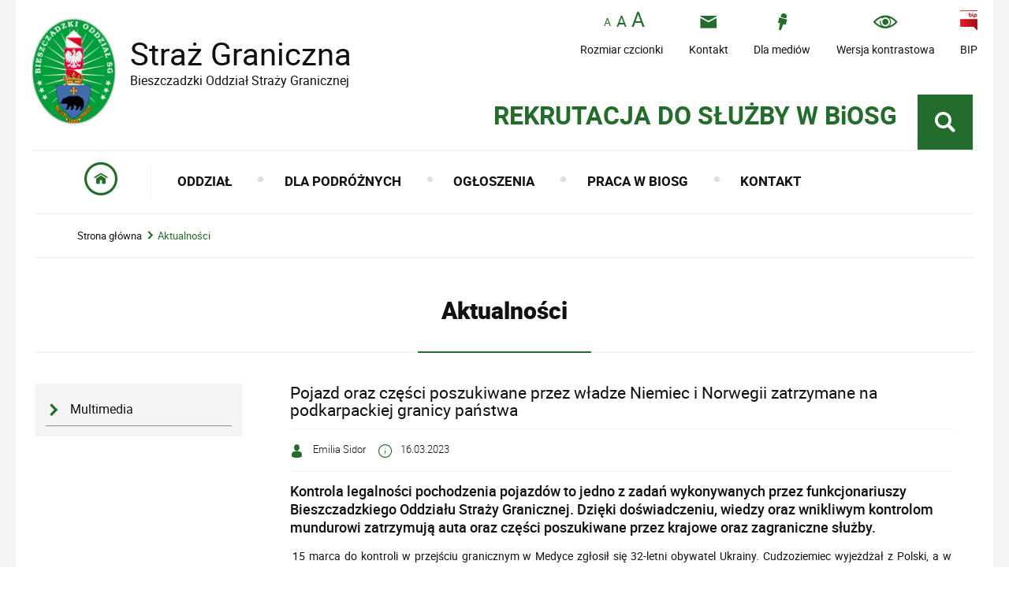

--- FILE ---
content_type: text/html; charset=UTF-8
request_url: https://bieszczadzki.strazgraniczna.pl/bie/aktualnosci/49773,Pojazd-oraz-czesci-poszukiwane-przez-wladze-Niemiec-i-Norwegii-zatrzymane-na-pod.html
body_size: 5437
content:
<!DOCTYPE html>
<html lang="pl">
  <head>
    <meta charset="UTF-8"/>
    <meta name="description" content="Pojazd oraz części poszukiwane przez władze Niemiec i Norwegii zatrzymane na podkarpackiej granicy państwa - Aktualności Kontrola legalności pochodzenia pojazdów to jedno z zadań wykonywanych przez funkcjonariuszy Bieszczadzkiego Oddziału Straży Granicznej. Dzięki doświadczeniu, wiedzy oraz wnikliwym kontrolom mundurowi zatrzymują auta oraz części poszukiwane przez krajowe oraz zagraniczne służby."/>
    <meta name="keywords" content=""/>
    <meta name="robots" content="Index, Follow"/>
    <meta name="author" content="Bieszczadzki Oddział Straży Granicznej"/>
    <meta name="viewport" content="width=device-width, initial-scale=1.0" />
    
    <meta property="og:site_name" content="Bieszczadzki Oddział Straży Granicznej" />
    <meta property="og:title" content="Pojazd oraz części poszukiwane przez władze Niemiec i Norwegii zatrzymane na podkarpackiej granicy państwa" />
    <meta property="og:description" content="Kontrola legalności pochodzenia pojazdów to jedno z zadań wykonywanych przez funkcjonariuszy Bieszczadzkiego Oddziału Straży Granicznej. Dzięki doświadczeniu, wiedzy oraz wnikliwym kontrolom mundurowi zatrzymują auta oraz części poszukiwane przez krajowe oraz zagraniczne służby." />
    <meta property="og:type" content="article" />
    <meta property="og:image" content="https://bieszczadzki.strazgraniczna.pl/dokumenty/zalaczniki/14/oryginal/14-230777.jpg" />
            
    <title>Pojazd oraz części poszukiwane przez władze Niemiec i Norwegii zatrzymane na podkarpackiej granicy państwa - Aktualności Bieszczadzki Oddział Straży Granicznej</title> 
    <link href="/dokumenty/szablonyimg/14-favicon.ico" rel="shortcut icon" />
    <link href="/script/mootools/cerabox/style/cerabox.css" type="text/css" rel="stylesheet" />
    <link href="/script/mootools/vlaCalendar/styles/vlaCal-v2.11.css" type="text/css" media="screen" rel="stylesheet" />

    <link href="/dokumenty/szablony/dynamic/14/14-181.css?b4c88477ce" type="text/css" rel="stylesheet" />
    <link href="/dokumenty/szablony/dynamic/1/1-14129.css" type="text/css" rel="stylesheet" />
    
    <script>
      window.kalendarium_dane = 'kalendarium_dane_2217';
    </script>
    
                                                                    <script src="/dokumenty/szablony/dynamic/14/14-174.js?v=0.242"></script>
    
        
    <!--[if lt IE 9]>
<script  src="/script/html5/html5shiv.js"></script>
<![endif]-->
  
  </head>
  <body class="bg lat30--">
    
    <!-- WCAG opcje -->
    <ul class="nav">
      <li><a href="#menu">Przejdź do menu głównego</a></li>
      <li><a href="#wtxt">Przejdź do treści</a></li>
      <li><a href="/bie/search">Przejdź do wyszukiwarki</a></li>
      <li><a href="/bie/sitemap">Mapa strony</a></li>
    </ul>
    <!-- .WCAG opcje -->
    
    
    <div id="page">
            
      <!-- header -->
      <header>
        
        <h1 id="header-logo"><a href="/" title="Strona główna">Straż Graniczna <span>Bieszczadzki Oddział Straży Granicznej</span> <span class="hide">Pojazd oraz części poszukiwane przez władze Niemiec i Norwegii zatrzymane na podkarpackiej granicy państwa - Aktualności</span></a></h1>
        
        <!-- header opcje -->
        <nav id="opcjeMenu"><a href="#header-opcje-gora"><span>Opcje dodatkowe</span></a></nav>
        <div id="header-opcje-gora">
          <ul class="opcje">
			<li class="text-size">
              <!-- font opcje -->
              <div id="text-size">
                <ul>
                  <li><a href="#" title="Czcionka normalna" class="a tips" id="r_100"><span>czcionka normalna</span></a></li>
                  <li><a href="#" title="Czcionka średnia" class="aa tips" id="r_120"><span>czcionka średnia</span></a></li>
                  <li><a href="#" title="Czcionka duża" class="aaa tips" id="r_140"><span>czcionka duża</span></a></li>
                </ul>
              </div>
              <!-- font opcje. -->
              <strong>Rozmiar czcionki</strong>
          </li>
          <li><a href="/bie/kontakt" class="icon-mail"><strong>Kontakt <span class="hide">do Straży Granicznej</span></strong></a></li>
          <li><a href="/bie/dla-mediow" class="icon-media"><strong>Dla mediów</strong></a></li>
          <li><a href="/bie/wai" class="icon-oko"><strong>Wersja kontrastowa</strong></a></li>
          <li><a href="http://www.bip.bieszczadzki.strazgraniczna.pl" class="bip"><span></span> <strong>BIP <span class="hide"> - Biuletyn Informacji Publicznej</span></strong></a></li>
      </ul>
  </div>
  <!-- header opcje. -->
  
  <div id="header-opcje-dol">
    <ul>
      <li class="nabor"><a href="/bie/praca-w-biosg/funkcjonariusze/" class="blink"><strong>REKRUTACJA DO SŁUŻBY W BiOSG<span></span></strong></a></li> 
      
      <!-- <li class="nabor"><a href="/bie/koronawirus-informacje" class="blink"><strong>KORONAWIRUS: INFORMACJE I PYTANIA<span></span></strong></a></li> -->
      
      <li class="granica-banner"><a href="https://granica.gov.pl"><span class="hide">granica.gov.pl</span></a></li>
      <li><div class="szukaj-buttton-init"><a href="#search" class="icon-lupa" id="szukaj-button"><span class="hide">Pokaż wyszukiwarkę</span></a></div></li>
    </ul>
  </div>
        
  
  <!-- search -->
  <div id="search">
	<div class="hide"><h2>Wyszukiwarka</h2></div>
      <div class="usun"><a href="#" id="szukaj-button-close"><span class="hide">Zamknij wyszukiwarkę</span></a></div>
      <div class="shadow">
        <div id="search-inside">
          <form action="/bie/search" method="post">
            <fieldset>
              <legend>Wyszukiwarka</legend>
              <label for="szukajg">szukaj</label>
              <input type="text" name="szukaj" id="szukajg" title="wpisz szukaną frazę" value="" />
              <button type="submit" class="icon-lupa">Szukaj</button>
            </fieldset>
            <fieldset class="search-item">
              <legend>Wybierz zakres wyszukiwania</legend>
              <div class="checkbox"><input type="checkbox" name="szukajw[1]" id="szukajw1o" value="1" checked="checked" /><label for="szukajw1o">artykuły</label></div>
              <div class="checkbox"><input type="checkbox" name="szukajw[2]" id="szukajw2o" value="1" /><label for="szukajw2o">zdjęcia i inne pliki</label></div>
              <div class="checkbox"><input type="checkbox" name="szukajw[3]" id="szukajw3o" value="1" /><label for="szukajw3o">video i audio</label></div>
              <a href="/bie/search">wyszukiwarka zaawnsowana</a>
            </fieldset>
          </form>
        </div></div></div>
  <!-- search. -->
  
  
  <!-- menu -->
  <div class="naglowek hide"><h2>Nawigacja</h2></div>
  <nav id="mobileMenu"><a href="#menu"><span>Menu</span></a></nav>
  <nav id="menu">
    <div class="inside">
      
<ul id="navmenu" class="mainmenu">
  <li class="home"><a href="/"><span class="hide">Strona główna</span></a></li>
  			<li class=" "><a href="/bie/oddzial" target="_top" class="">
                    <strong><span>Oddział</span></strong>
                    </a>
					<ul>
			<li class=" "><a href="/bie/oddzial/k-oddzialu" target="_top" class="">
                     Kierownictwo Oddziału                    </a>
		</li>
			<li class=" "><a href="/bie/oddzial/placowki" target="_top" class="">
                     Placówki                    </a>
		</li>
			<li class=" "><a href="/bie/oddzial/strzezony-osrodek-dla-c" target="_top" class="">
                     Strzeżony Ośrodek dla Cudzoziemców                    </a>
		</li>
			<li class=" "><a href="/bie/oddzial/patron" target="_top" class="">
                     Patron                    </a>
		</li>
			<li class=" "><a href="/bie/oddzial/zadania-sg" target="_top" class="">
                     Zadania SG                    </a>
		</li>
			<li class=" "><a href="/bie/oddzial/etos" target="_top" class="">
                     Etos                    </a>
		</li>
			<li class=" "><a href="/bie/oddzial/historia" target="_top" class="">
                     Historia                    </a>
		</li>
			<li class=" "><a href="/bie/oddzial/prawa-czlowiek" target="_top" class="">
                     Prawa człowieka                    </a>
		</li>
			<li class=" "><a href="/bie/oddzial/podziekowania" target="_top" class="">
                     Podziękowania                    </a>
		</li>
			<li class=" "><a href="/bie/oddzial/fundusze-pomocowe" target="_top" class="">
                     Fundusze pomocowe                    </a>
		</li>
			<li class=" "><a href="/bie/oddzial/tekst-latwy-do-odczytan" target="_top" class="">
                     Tekst łatwy do odczytania (ETR)                    </a>
		</li>
			<li class=" "><a href="/bie/oddzial/informacje-dla-osob-nie" target="_top" class="">
                     Informacje dla osób niesłyszących                    </a>
		</li>
			<li class=" "><a href="/bie/oddzial/fundusz-socjalny-emerytow-i-re" target="_top" class="">
                     Fundusz socjalny emerytów i rencistów BiOSG                    </a>
		</li>
	</ul>		
		</li>
			<li class=" "><a href="/bie/dla-podroznych" target="_top" class="">
                    <strong><span>Dla podróżnych</span></strong>
                    </a>
		</li>
			<li class=" "><a href="/bie/ogloszenia" target="_top" class="">
                    <strong><span>Ogłoszenia</span></strong>
                    </a>
					<ul>
			<li class=" "><a href="/bie/ogloszenia/zamowienia-publiczne" target="_top" class="">
                     Zamówienia publiczne                    </a>
		</li>
			<li class=" "><a href="/bie/ogloszenia/zapytania-ofertowe" target="_top" class="">
                     Zapytania ofertowe                    </a>
		</li>
			<li class=" "><a href="/bie/ogloszenia/informacje-o-skladnikac" target="_top" class="">
                     Informacje o składnikach majątku                    </a>
		</li>
			<li class=" "><a href="/bie/ogloszenia/integracja-logistyczna" target="_top" class="">
                     Integracja logistyczna                    </a>
		</li>
			<li class=" "><a href="/bie/ogloszenia/plany-zamowien-publiczn" target="_top" class="">
                     Plany zamówień publicznych                    </a>
		</li>
	</ul>		
		</li>
			<li class=" "><a href="/bie/praca-w-biosg" target="_top" class="">
                    <strong><span>Praca w BiOSG</span></strong>
                    </a>
					<ul>
			<li class=" "><a href="/bie/praca-w-biosg/pracownicy-cywilni" target="_top" class="">
                     Pracownicy cywilni                    </a>
		</li>
			<li class=" "><a href="/bie/praca-w-biosg/funkcjonariusze" target="_top" class="">
                     Funkcjonariusze                    </a>
		</li>
			<li class=" "><a href="/bie/praca-w-biosg/praktyki-i-staze-w-bios" target="_top" class="">
                     Praktyki i staże w BiOSG                    </a>
		</li>
	</ul>		
		</li>
			<li class=" "><a href="/bie/kontakt" target="_top" class="">
                    <strong><span>Kontakt</span></strong>
                    </a>
					<ul>
			<li class=" "><a href="https://bieszczadzki.strazgraniczna.pl/bie/kontakt/bieszczadzki-oddzial-sg/51205,Dane-teleadresowe-Oddzialu.html" target="_top" class="">
                     Komenda Oddziału                    </a>
		</li>
			<li class=" "><a href="https://bip.bieszczadzki.strazgraniczna.pl/s02/dane-teleadresowe/placowki-biosg/5401,Dane-teleadresowe-Placowek-BiOSG.html" target="_top" class="">
                     Placówki BiOSG                    </a>
		</li>
			<li class=" "><a href="/bie/kontakt/skargi-i-wnioski" target="_top" class="">
                     Skargi i wnioski                    </a>
		</li>
			<li class=" "><a href="/bie/kontakt/petycje" target="_top" class="">
                     Petycje                    </a>
		</li>
			<li class=" "><a href="/bie/kontakt/elektroniczna-skrzynka" target="_top" class="">
                     Elektroniczna Skrzynka Podawcza                    </a>
		</li>
			<li class=" "><a href="/bie/kontakt/linki" target="_top" class="">
                     Linki                    </a>
		</li>
			<li class=" "><a href="/bie/kontakt/zasady-przyjmowania-gru" target="_top" class="">
                     Zasady przyjmowania grup zwiedzających Bieszczadzki OSG                    </a>
		</li>
			<li class=" "><a href="/bie/kontakt/zasady-przyznawania-pat" target="_top" class="">
                     Zasady przyznawania patronatu honorowego lub udziału Komendanta BiOSG w komitecie honorowym                    </a>
		</li>
	</ul>		
		</li>
	</ul>    </div>
  </nav>
  <!-- menu. -->
  </header>
  <!--  header. -->
  
  <!--  content  -->
<div id="content">
  <div id="sciezka-navi"><ul id="breadcrumbs">
<li><a href="/bie/">Strona główna</a></li>

	<li><span></span><a href="/bie/aktualnosci">Aktualności</a></li>	

</ul></div>
  <div class="naglowek"><span></span><h2>Aktualności</h2></div>
  
  <section class="panel">
    <!--  content-left  -->
    <nav id="mobileDodatkowe"><a href="#" class="button">Pokaż menu</a></nav>
    <aside class="subLeft" id="mobileDodatkoweContent">
      

<div class="meni2" id="meni2">
  <ul>
    			<li><a href="/bie/aktualnosci/multimedia" target="_top" class=" ">Multimedia</a>
		</li>
	  </ul>
</div>      
            
      <div class="clear"></div>
    </aside>
    <!--  content-left.  -->
    
    <!--  content-right  -->
    <div class="subRight">
      <span id="wtxt"></span>
      
      <!--  box  -->
      
      





<div class="ikonka"></div>

<div class="head">
  <h2>Pojazd oraz części poszukiwane przez władze Niemiec i Norwegii zatrzymane na podkarpackiej granicy państwa</h2>
  <section class="metryka">
    <div class="autor icon-czlowiek"> Emilia Sidor</div>    <div class="data icon-info"> 16.03.2023 </div>
    <div class="clear"></div>
  </section>
  <h3>Kontrola legalności pochodzenia pojazdów to jedno z zadań wykonywanych przez funkcjonariuszy Bieszczadzkiego Oddziału Straży Granicznej. Dzięki doświadczeniu, wiedzy oraz wnikliwym kontrolom mundurowi zatrzymują auta oraz części poszukiwane przez krajowe oraz zagraniczne służby.</h3> 
</div>

<article class="txt">
    
          <p style="text-align:justify">15 marca do kontroli w przejściu granicznym w Medyce zgłosił się 32-letni obywatel Ukrainy. Cudzoziemiec wyjeżdżał z Polski, a w przestrzeni ładunkowej busa przewoził dużą ilość części samochodowych. Strażnicy graniczni podjęli działania mające na celu ustalenie legalności ich pochodzenia. Jak się okazało, podzespoły pochodziły z audi Q5 utraconego na terenie Norwegii. Łącznie zatrzymano 70&nbsp;&nbsp;elementów samochodowych o szacunkowej wartości 50 tys. zł., które następnie razem z kierowcą przekazano policjantom.</p>

<p style="text-align:justify">W tym samym dniu mundurowi odzyskali lawetę o szacunkowej wartości 100 tys. zł. Autem kierował 40-letni obywatel Ukrainy. Mężczyzna chciał wyjechać z Polski przez przejście graniczne w Budomierzu. Podczas kontroli granicznej okazało się, że numer identyfikacyjny pojazdu (VIN) figuruje w bazie poszukiwawczej, a auto jest w zainteresowaniu niemieckich służb. W celu przeprowadzenia dalszych czynności pojazd oraz kierowca zostali przekazani policjantom.</p>

<p style="text-align:justify"><em>Od początku 2023 roku funkcjonariusze Bieszczadzkiego Oddziału Straży Granicznej ujawnili na podkarpackich przejściach granicznych blisko 20 pojazdów pochodzących z przestępstwa. Ich łączna szacunkowa wartość przekracza 1,6 mln zł. Natomiast wartość odzyskanych części samochodowych wynosi ponad 80 tys. zł.</em></p>

      <div class="zdjecia">
  <ul>
    
        
        <li class="">
      <figure>
        <a href="/dokumenty/zalaczniki/14/14-230777.jpg" title="Zatrzymany pojazd" class="ceraBox"><img src="/dokumenty/zalaczniki/14/mini/14-230777_m.jpg" alt="Zatrzymany pojazd " /></a>
        <figcaption>Zatrzymany pojazd </figcaption>
      </figure>
    </li>
    
                
        <li class="">
      <figure>
        <a href="/dokumenty/zalaczniki/14/14-230778.jpg" title="Zatrzymane części samochodowe" class="ceraBox"><img src="/dokumenty/zalaczniki/14/mini/14-230778_m.jpg" alt="Zatrzymane części samochodowe " /></a>
        <figcaption>Zatrzymane części samochodowe </figcaption>
      </figure>
    </li>
    
                
          </ul>
          <div class="clear"></div>
</div>
      	    <section class="pad_y10"></section>
  <div class="clear"></div>
</article>

<aside class="opcje-strony" id="opcje-strony">
  <div class="hide"><h3>Opcje strony</h3></div>
  <div class="line">
    <div class="drukuj" id="drukuj">
      <ul>
        <li><a href="javascript:history.back(-1)" class="wstecz"><span>Powrót</span> <span class="hide">do poprzedniej strony</span></a></li>
        <li><a href="javascript:winopen('/bie/aktualnosci/49773,Pojazd-oraz-czesci-poszukiwane-przez-wladze-Niemiec-i-Norwegii-zatrzymane-na-pod.print',700,550)" class="drukuj"><span>Drukuj</span> <span class="hide">tą stronę</span></a></li>
        <li><a href="/bie/aktualnosci/49773,Pojazd-oraz-czesci-poszukiwane-przez-wladze-Niemiec-i-Norwegii-zatrzymane-na-pod.pdf" class="pdf"><span>Generuj PDF</span> <span class="hide">z tej stronie</span></a></li>
        <li><a href="/bie/notify/49773,dok.html?poz=aktualnosci&amp;drukuj=window" class="polec ceraExternalBox"><span>Powiadom</span> <span class="hide">o tej stronie</span></a></li>
        <li><a href="https://twitter.com/share" class="twitter"><span>Lubię to</span> <span class="hide">Twitter - podziel się</span></a></li>
        <li><a href="https://www.facebook.com/sharer/sharer.php?u=https://bieszczadzki.strazgraniczna.pl/bie/aktualnosci/49773,Pojazd-oraz-czesci-poszukiwane-przez-wladze-Niemiec-i-Norwegii-zatrzymane-na-pod.html" class="facebook"><span>Lubię to</span> <span class="hide">Facebook - podziel się</span></a></li>
      </ul>
    </div>
    <div class="tagi"></div>
  </div>
  <div class="clear"></div>
    <nav class="buttony">
   

	<div class="prev"><a href="/bie/aktualnosci/49747,Bieszczadzki-Oddzial-wicemistrzem-SG-w-biegach-terenowych.html" class="button inv">Poprzedni <span class="hide">Strona</span></a></div>
 

	<div class="next"><a href="/bie/aktualnosci/49790,Nie-maja-uprawnien-mimo-to-wsiadaja-za-kolko.html" class="button">Następny <span class="hide">Strona</span></a></div>
  </nav>
  <div class="clear"></div>
  <div class="buttony">
      </div>
</aside>


<div class="noprint">
    </div>      

<nav class="meni-zajawkowe">
  <ul>
    			<li class="">
  <a href="/bie/aktualnosci/multimedia"><h3>Multimedia</h3></a>
  
		
</li>
	  </ul>
  <div class="clear"></div>
</nav>      
      <div class="clear"></div>
      <!--  box.  -->
      
    </div>
    <!--  content-right.  -->
    <div class="clear"></div>
  </section>   
</div>
  
  <!-- foot  -->
  <footer>
	<div class="threeRows first">
      <div class="footer-opcje">
		<h3>Znajdź nas również na</h3>
          <ul class="opcje">
			<li><a href="https://www.facebook.com/STRAZGRANICZNA/" class="icon-facebook"><strong>Facebook <span class="hide">do Straży Granicznej</span></strong></a></li>
          <li><a href="https://www.youtube.com/user/XXSTRAZGRANICZNAXX" class="icon-youtube"><strong>YouTube <span class="hide">filmy Straży Granicznej</span></strong></a></li>
          <li><a href="https://twitter.com/straz_graniczna" class="icon-twitter"><strong>Twitter <span class="hide">od Straży Granicznej</span></strong></a></li>
          
          </ul>
      </div>
  </div>
  <div class="threeRows">
    <div id="footer-adres">
      <div class="logo"><a href="http://www.strazgraniczna.pl"><span>Strona główna Bieszczadzki Oddział Straży Granicznej</span></a></div>
      <p class="adres">
        <strong>Bieszczadzki Oddział Straży Granicznej</strong>
        <br/>
              </p>
      <div class="clear"></div>
    </div>
    
  </div>
  <div class="threeRows last">
    <div class="footer-opcje">
      <h3>Serwis Straży Granicznej</h3>
      <ul class="opcje">
        <li><a href="/bie/odo" class="icon-arrowRightCircle"><strong>Ochrona danych osobowych <span class="hide">od Straży Granicznej</span></strong></a></li>
        <li><a href="/bie/panel" class="icon-arrowRightCircle"><strong>Newsletter <span class="hide">od Straży Granicznej</span></strong></a></li>
        <li><a href="http://strazgraniczna.pl/pl/pozostale-informacje/polityka-prywatnosci/6855,Polityka-prywatnosci.html" class="icon-arrowRightCircle"><strong>Polityka prywatności</strong></a></li>
        <li><a href="http://www.bip.bieszczadzki.strazgraniczna.pl" class="icon-arrowRightCircle"><strong>Biuletyn Informacji Publicznej</strong></a></li>
        <li><a href="/bie/kontakt" class="icon-arrowRightCircle"><strong>Informacja o komunikowaniu się</strong></a></li>
        <li><a href="/pl/pozostale-informacje/prawa-autorskie/" class="icon-arrowRightCircle"><strong>Prawa autorskie</strong></a></li>
      </ul>
    </div>
  </div>
  
  <div class="clear"></div>
  
  <!-- footer opcje -->
  <div id="footer-opcje-dol">
    <ul class="opcje">
      <li><a href="/bie/sitemap" class="icon-kolo">mapa serwisu</a></li>
      <li><a href="/bie/wolnytekst/39328,Deklaracja-dostepnosci.html" class="icon-kolo">deklaracja dostępności</a></li>
      <li><a href="/bie/rss" class="icon-kolo">kanał RSS</a></li>
    </ul>
    <div class="clear"></div>
  </div>
  <!-- footer opcje. -->
  
  <div class="clear"></div>
  
  </footer>
  <!-- foot.  -->
  
  <div class="clear"></div>
  </div>
  
  <!-- GoToTop  -->
  <div id="back-to-top"><a href="#page"><span>do góry</span></a></div>
  <!-- GoToTop  .-->
  
  <script type="text/javascript" src="/_Incapsula_Resource?SWJIYLWA=719d34d31c8e3a6e6fffd425f7e032f3&ns=2&cb=26787736" async></script></body>
</html><!-- 0.189997 / WebAdministrator (15.01.2026 00:35) //--><!-- WWW:2 //--><!-- GZIP Buffer //-->

--- FILE ---
content_type: text/css
request_url: https://bieszczadzki.strazgraniczna.pl/script/mootools/vlaCalendar/styles/vlaCal-v2.11.css
body_size: 1557
content:
/*************************/
/* vlaCalendar  modif JSK*/
/*************************/


:root {
 --color-main: #397e32;
 --color-grey: #888;
 --color-dark-grey: #313131;
 --color-light-grey: #f4f4f4;
 --color-text: #111;
 --color-light-text: #7e7c7d;
 --color-green: #267c01;
 --color-red: #ca0000;
 --color-black: #111;
 --color-white: #fff;
 --color-yellow: #ffcc33;
}


/* Main calendar */
.vlaCalendarOverlay {width:auto; height:auto; font-size:1.4em; line-height:1.4em; padding:1em 5em; margin:0 0 1em; background:var(--color-light-grey);}
.vlaCalendar { position:relative; display:block; width:100%; height:100%; text-align:left;}
.vlaCalendar, .vlaCalendar table,.vlaCalendar a { font-size:1em;}
.vlaCalendar .container { position:relative; margin:0.3em 0 0 0;}
.vlaCalendar table { position:relative; width:100%; margin:0 auto; text-align:right; border-collapse:collapse; }
.vlaCalendar .picker td {cursor:pointer;}

/* Label & arrows */
.vlaCalendar span.indication { position:relative; display:block; text-align:center; background:transparent; padding:0.2em 1em 0.2em 1em;}
.vlaCalendar caption { position:relative; text-align:center; padding:0.3em 1em 0.3em 1em; }
.vlaCalendar .label { font-size:1.3em; cursor:pointer; float:none; width:auto; text-align:center; margin:0; padding:0;}
.vlaCalendar .label:hover { color:var(--color-grey);}
.vlaCalendar .noHover:hover { cursor:default; }
.vlaCalendar ul { padding:0; margin:0; text-align:left; list-style-type:none; list-style-image:none; width:auto; float:none; }
.vlaCalendar ul li { padding:0; margin:0; overflow:hidden; list-style:none; text-align:center; }
.vlaCalendar .arrowLeft,.vlaCalendar .arrowRight{ position:absolute; top:0; display:block; width:40px; height:40px; box-shadow:1px 1px 1px var(--color-grey);}
.vlaCalendar .arrowLeft { left:-4em;}
.vlaCalendar .arrowRight { right:-4em;}
.vlaCalendar .arrowLeft a,.vlaCalendar .arrowRight a { display:block; background:var(--color-white); height:100%; width:100%; text-decoration:none; }
.vlaCalendar .arrowLeft a span, .vlaCalendar .arrowRight a span {position:absolute !important; top:-100em !important; left:-100em !important; width:1px !important; height:1px !important; padding:0 !important; margin:0 !important; text-indent:-1000em !important;}
.vlaCalendar .arrowLeft a:before,.vlaCalendar .arrowRight a:before { font-family:"Consolas", monospace; content:"<"; font-size:1.5em; line-height:1.2em; text-align:center; background:transparent; width:100%; position:absolute; top:50%; transform:translate(0,-50%);-webkit-transform:translate(0,-50%);-ms-transform:translate(0,-50%); left:0; }
.vlaCalendar .arrowRight a:before { content:">"; }
.vlaCalendar .arrowLeft a:active,.vlaCalendar .arrowLeft a:hover,.vlaCalendar .arrowLeft a:focus,
.vlaCalendar .arrowRight a:active,.vlaCalendar .arrowRight a:hover ,.vlaCalendar .arrowRight a:focus {color:var(--color-white); background:var(--color-dark-grey); }

/* Month */
.vlaCalendar .month th {color:var(--color-dark-grey);text-align:center;font-weight:normal; width:14.28%; padding:0.1em; border-bottom:1px solid var(--color-light-grey);}
.vlaCalendar .month td {padding:0.3em; text-align:center; height:auto;}
.vlaCalendar .month td.selected {outline:1px solid var(--color-green); color:var(--color-text);}
.vlaCalendar .month td.selected:hover {outline:1px solid var(--color-red);}
.vlaCalendar .month td.outsideDay {color:var(--color-dark-grey);}
.vlaCalendar .month td span,.vlaCalendar .month td.activeDay span a {color:var(--color-red);} /* swieta */
.vlaCalendar .month td a { font-size:1em; text-decoration:none;}
.vlaCalendar .month td.activeDay {font-weight:bold;cursor:pointer;}
.vlaCalendar .month td.activeDay a,.vlaCalendar .month td.activeDay span a {font-weight:bold; border:1px solid var(--color-green); display:block; }
.vlaCalendar .month td.activeDay a:hover,.vlaCalendar .month td.activeDay a:focus {border:1px solid var(--color-green); background:var(--color-green); color:var(--color-white);}
/* chmurka */
.vlaCalendar .month td.activeDay div {background:var(--color-white);border:1px solid var(--color-light-grey);padding:0.5em;position:absolute;margin-top:-2px;margin-left:5px;height:auto !important;width:200px;z-index:1;
-moz-box-shadow: 0px 0px 2px var(--color-light-grey); -webkit-box-shadow: 0px 0px 2px var(--color-light-grey); box-shadow: 0px 0px 2px var(--color-light-grey);
}
.vlaCalendar .month td.activeDay div strong { position:relative; display:block; height:1%; padding:4px; text-align:left; margin:0px; border-bottom:1px dotted var(--color-light-grey); overflow:visible; background:var(--color-light-grey); color:#4a4a4a; font-size:1em; text-decoration:none; }
.vlaCalendar .month td.activeDay div ul { padding:0px; margin:0px; text-align:left; list-style-type:none; list-style-image:none; width:auto; }
.vlaCalendar .month td.activeDay div ul li { padding:0.8em; margin:0px; margin-bottom:1px; overflow:hidden; list-style:none; position:relative; border-bottom:1px dotted #cecece; }
.vlaCalendar .month td.activeDay div ul li:last-child {  border-bottom:0; }
.vlaCalendar .month td.activeDay div ul li a:link,.vlaCalendar .month td.activeDay div ul li a:visited { font-size:0.8em; line-height:1em; border:0; background:transparent; color:var(--color-black); text-decoration:none; font-weight:normal;  }
.vlaCalendar .month td.activeDay div ul li a:hover,.vlaCalendar .month td.activeDay div ul li a:active,.vlaCalendar .month td.activeDay div ul li a:focus { background:transparent; border:0; text-decoration:underline; color:var(--color-dark-grey); text-decoration:none; }

/* Year & decade */
.vlaCalendar .year {margin:0.5em auto 0.1em auto; width:90% }
.vlaCalendar .year td {width:auto;height:auto; padding:1em 0.3em 1em 0.3em; text-align:center; cursor:pointer;}
.vlaCalendar .year td:hover { outline:1px solid #dedede; -moz-box-shadow: 0px 0px 15px var(--color-light-grey) inset; -webkit-box-shadow: 0px 0px 15px var(--color-light-grey) inset; box-shadow: 0px 0px 15px var(--color-light-grey) inset;}
.vlaCalendar .year td.selected {outline:1px solid var(--color-green); color:var(--color-text);}
.vlaCalendar .year td.selected:hover {outline:1px solid var(--color-black);}
.vlaCalendar .year td.current {outline:1px solid var(--color-grey); color:var(--color-text);}
.vlaCalendar .year td.current:hover {outline:1px solid var(--color-green);}
.vlaCalendar .year td.selectedcurrent {outline:1px solid var(--color-yellow);}
.vlaCalendar .year td.selectedcurrent:hover {outline:1px solid var(--color-red);}
.vlaCalendar .year td.outsideYear {color:var(--color-grey);}

/* Picker - kalendarz w formularzu */
.vlaCalendarPicker {position:absolute; z-index:999; margin:0; display:none;}
.vlaCalendarPicker .pickerBackground { padding:0.5em; height:180px;width:180px; overflow:hidden; background:var(--color-white); border:5px solid var(--color-grey); -moz-box-shadow:0px 0px 15px var(--color-light-grey); -webkit-box-shadow:0px 0px 15px var(--color-light-grey); box-shadow:0px 0px 15px var(--color-light-grey);}
.vlaCalendarPicker .vlaCalendar,.vlaCalendarPicker .vlaCalendar table,.vlaCalendarPicker .vlaCalendar a { font-size:1em;}
.vlaCalendarPicker .vlaCalendar .arrowLeft,.vlaCalendarPicker .vlaCalendar .arrowRight {top:0 !important; width:18px; height:18px; }
.vlaCalendarPicker .vlaCalendar .arrowLeft { left:0em !important;}
.vlaCalendarPicker .vlaCalendar .arrowRight { right:0em !important;}
.vlaCalendarPicker .vlaCalendar .arrowLeft a:before, .vlaCalendarPicker .vlaCalendar .arrowRight a:before { font-size:1em; }

@media only screen and (max-width:480px) {
	.vlaCalendarPicker { right:0; left:auto !important;}
}


--- FILE ---
content_type: text/css
request_url: https://bieszczadzki.strazgraniczna.pl/dokumenty/szablony/dynamic/14/14-181.css?b4c88477ce
body_size: 29372
content:
@font-face { font-family: 'robotoregular';src: url('/ftp/font/roboto-regular-webfont.woff2') format('woff2'),url('/ftp/font/roboto-regular-webfont.woff') format('woff'),url('/ftp/font/roboto-regular-webfont.ttf') format('truetype');font-weight: normal;font-style: normal;}
@font-face { font-family: 'robotolight';src: url('/ftp/font/roboto-light-webfont.woff2') format('woff2'),url('/ftp/font/roboto-light-webfont.woff') format('woff'),url('/ftp/font/roboto-light-webfont.ttf') format('truetype');font-weight: normal;font-style: normal;}
@font-face { font-family: 'robotomedium';src: url('/ftp/font/roboto-medium-webfont.woff2') format('woff2'),url('/ftp/font/roboto-medium-webfont.woff') format('woff'),url('/ftp/font/roboto-medium-webfont.ttf') format('truetype');font-weight: normal;font-style: normal;}
@font-face { font-family: 'robotoblack'; src: url('/ftp/font/roboto-black-webfont.woff2') format('woff2'), url('/ftp/font/roboto-black-webfont.woff') format('woff'), url('/ftp/font/roboto-black-webfont.ttf') format('truetype'); font-weight: normal; font-style: normal; }
@font-face { font-family: 'robotobold'; src: url('/ftp/font/roboto-bold-webfont.woff2') format('woff2'),url('/ftp/font/roboto-bold-webfont.woff') format('woff'),url('/ftp/font/roboto-bold-webfont.ttf') format('truetype');font-weight: normal;font-style: normal; }
@font-face { font-family: 'straz'; src: url('/ftp/piktogramy/straz.woff') format('woff'), url('/ftp/piktogramy/straz.woff2') format('woff2'), url('/ftp/piktogramy/straz.ttf') format('truetype'); font-weight: normal;font-style: normal;}

:root {
 --font: "robotoregular";
 --font-light: "robotolight";
 --font-bold: "robotobold";
 --font-medium: "robotomedium";
 --font-black: "robotoblack";
 --font-icon: "straz";
 --color-main: #246c2b;
 --color-grey: #87939a;
 --color-dark-grey: #34343e;
 --color-light-grey: #f4f4f4;
 --color-text: #111;
 --color-light-text: #7e7c7d;
 --color-green: #1c7e05;
 --color-red: #d20a2b;
 --color-black: #111;
 --color-white: #fff;
 --color-yellow: #ffcc33;
 --color-orange: ad5a00;
  --color-facebook: #3a559f;
 --color-youtube: #ea412c;
 --color-twitter: #50abf1;
 --color-linkedin: #0077b5;
 --color-instagram: #555;
 --gradient: linear-gradient(90deg, rgba(0,26,50,0.9) 0%, rgba(0,54,104,1) 100%);
 --border-radius: 0x;
 --border-radius-button: 1px;
 --box-shadow: 0 0 20px rgba(160,160,160,0.6);
 --box-shadow-hover: 0 0 10px rgba(160,160,160,0.6); 
 --text-shadow: 0 0 20px rgba(0,0,0,0.6), 0 0 20px rgba(0,0,0,0.6);
 --vcenter: translate(0,-50%);
 --hcenter: translate(-50%,0);
 --center: translate(-50%,-50%);
  
  
   --gap:30px;
 --gap0:0;
 --gap1:35px;
 --gap2:50px;
 --gap3:70px;
 
 --margin:2em;
 --padding:2em;
 
 --inside:12%;
 --inside-narrow:24%;
 --inside-wide:6%;
 
  
}

html,body { font-family:var(--font); color:var(--color-text);font-style:normal; font-size:0.90em; line-height:1em; font-weight:normal; text-decoration:none; letter-spacing:0; margin:0; padding:0; }
html { background-color:var(--color-white); height:100%; }
body.bg { background-color:var(--color-light-grey); }

#page { position:relative; display:block; padding:0; margin:0 auto; width:1240px; overflow:visible; z-index:1; background:var(--color-white);}

/* button do gory */
#back-to-top { position:fixed; bottom:5em; right:0em; width:50px; height:50px; z-index:10; opacity:1; transition-duration:1s; }
#back-to-top a { position:absolute; display:block; width:100%; height:100%; background:transparent; color:var(--color-black); text-decoration:none; }
#back-to-top a:before { font-family:var(--font-icon); content:'\e607'; color:var(--color-main); position:absolute; font-size:2em; line-height:1em; position:absolute; top:0; left:0; width:100%; text-align:center; }
#back-to-top a span{ position:absolute; bottom:0.6em; display:block; font-size:0.9em; line-height:0.9em; width:100%; text-align:center;}
#back-to-top a:hover,#back-to-top a:focus { background:var(--color-main); color:var(--color-white); }
#back-to-top a:hover:before,#back-to-top a:focus:before { color:var(--color-white);}


/* header */
header { position:relative; display:block; padding:0; margin:0; height:270px; width:auto; overflow:visible; z-index:3; transition-duration:1s;}

h1#header-logo { position:absolute; top:23px; left:20px; display:block; padding:0; margin:0; width:500px; height:135px; z-index:1; border:0; font-size:1em; }
h1#header-logo a { display:inline-block; font-size:3.1em; line-height:1em; font-family:var(--font); color:var(--color-black); padding:25px 0 0 125px; text-decoration:none; width:100%; height:100%; 
  background-image:url("/dokumenty/szablonyimg/14-logo.png"); background-repeat:no-repeat; background-position:left top; background-size:auto 100%; box-sizing:border-box; white-space:nowrap;}
h1#header-logo a span {display:block; margin-top:0.4em; font-family:var(--font); font-size:0.4em; line-height:1em;}

/* menu */
#menu { position:absolute; bottom:0; left:0; display:block; padding:0; margin:0 auto; border:0; width:100%; min-height:80px; z-index:1; transition-duration:1s;}
#menu .inside{  display:block; padding:0; margin:0 20px; width:auto; height:100%; border-top:2px solid var(--color-light-grey);}

#mobileMenu { position:absolute; top:1em; right:1em; display:none; padding:0; margin:0; width:35px; height:35px; z-index:5; border:0; }
#mobileMenu a { display:block; font-size:3em; line-height:0.8em; color:var(--color-main); width:100%; height:100%; text-decoration:none; }
#mobileMenu a:hover,#mobileMenu a:focus { color:var(--color-dark-grey)}
#mobileMenu a span { position:absolute; top:0; left:-1000em; width:1px; height:1px; display:block; }
#mobileMenu a:before { font-family:var(--font-icon); content:"\e633"; }

#mobileDodatkowe { display:none; width:100%; margin:1em 0;}
#mobileDodatkowe .button { display:none; width:auto; display:block; font-size:1.3em;}

#mobileMenuFoot { position:absolute; top:3%; right:1%; display:none; padding:0; margin:0; width:30px; height:30px; z-index:5; border:0; }
#mobileMenuFoot a { display:block; color:var(--color-white); font-size:2.5em; line-height:0.8em; width:100%; height:100%; text-decoration:none; }
#mobileMenuFoot a span { position:absolute; top:0; left:-1000em; width:1px; height:1px; display:block; }
#mobileMenuFoot a:before { font-family:var(--font-icon); content:"\e629"; }

#opcjeMenu { position:absolute; top:1em; right:5em; display:none; padding:0; margin:0; width:35px; height:35px; z-index:5; border:0; }
#opcjeMenu a { display:block; font-size:3em; line-height:0.8em; color:var(--color-main); width:100%; height:100%; text-decoration:none; }
#opcjeMenu a:hover,#opcjeMenu a:focus { color:var(--color-dark-grey)}
#opcjeMenu a span { position:absolute; top:0; left:-1000em; width:1px; height:1px; display:block; }
#opcjeMenu a:before { font-family:var(--font-icon); content:"\e632"; }

/* wcag opcje */
ul.nav { position:absolute; top:2px; left:2px; margin:0; padding:0; list-style:none outside none; }
ul.nav a {position:absolute; left:-9000em; padding:5px 10px; display:inline; font-size: 1.2em; text-align:center; text-decoration:none; width:150px; z-index:2;}
ul.nav a:hover, ul.nav a:focus, ul.nav a:active { position:absolute; top:0; left:0; background:var(--color-red); border:2px solid var(--color-white); color:var(--color-white); }

/* header opcje */
#header-opcje-gora { position:relative; display:block; padding:0; width:100%; height:37px; text-align:right; z-index:3; } 
ul.opcje { position:absolute; top:0; right:0; padding:0; margin:0; list-style-type:none; list-style-image:none; width:auto;}
#header-opcje-gora ul.opcje { top:45%; right:20px;}
ul.opcje li { margin:0; margin-right:2.5em; padding:0; float:left; position:relative; display:block; display:inline; text-align:center;list-style:none; }
ul.opcje li:last-child { margin:0; }
ul.opcje strong { display:block; padding:0; margin-top:1.2em; font-weight:normal; text-align:center;}
ul.opcje li a,ul.opcje li a:visited { font-family:var(--font); font-size:1.1em; line-height:1em; color:var(--color-black); text-decoration:none; font-weight:normal;text-align:center; position:relative; padding:0; margin:0; display:block; }
ul.opcje li a:hover,ul.opcje li a:active,ul.opcje li a:focus { color:var(--color-black); text-decoration:none; transition-duration:0.6s;}
ul.opcje li a:hover strong,ul.opcje li a:active strong,ul.opcje li a:focus strong { text-decoration:underline;}
ul.opcje li a[class^="icon-"], ul.opcje li a[class*=" icon-"] { }
ul.opcje li a[class^="icon-"]:before, ul.opcje li a[class*=" icon-"]:before { position:relative; display:block; height:22px; margin:0; font-size:1.5em; line-height:1em; font-family:var(--font-icon); text-align:center; color:var(--color-main); text-decoration:none;}
ul.opcje li a:hover[class^="icon-"]:before, ul.opcje li a:hover[class*=" icon-"]:before { text-decoration:none; color:var(--color-black);}
ul.opcje li a span, ul.opcje li span { position:relative; display:inline-block; padding:0; margin:0; width:auto; height:22px; overflow:hidden; }
ul.opcje li.lang { }
ul.opcje li a.en span,ul.opcje li a.pl span { width:23px; height:17px; top:0; }
ul.opcje li a.pl span { background:url("/dokumenty/szablonyimg/14-sprite.png") -59px 0 no-repeat; }
ul.opcje li a.en span { background:url("/dokumenty/szablonyimg/14-sprite.png") -27px 0 no-repeat; }
ul.opcje li a.bip span { background:url("/dokumenty/szablonyimg/14-sprite.png") 0 0 no-repeat; width:22px; height:26px; margin-top:-4px; }
ul.opcje li a.bip strong { margin-top:1.1em; }
ul.opcje li.text-size { min-width:70px; white-space:nowrap; }
ul.opcje li.text-size strong{ font-size:1.1em}
ul.opcje li a.icon-facebook:before { color:#3765a3;}
ul.opcje li a.icon-youtube:before { color:var(--color-youtube);}
ul.opcje li a.icon-twitter:before { color:var(--color-twitter);}
ul.opcje li a.icon-flickr:before { color:#0062dd;}
ul.opcje li a.icon-bip:before { color:var(--color-bip)}

#header-opcje-dol { position:absolute; right:0; bottom:80px; display:block; padding:0 20px 0 0; width:450px; height:70px; text-align:right; box-sizing:border-box; z-index:3; } 
#header-opcje-dol ul{ position:absolute; top:0; right:0; padding:0; margin:0; list-style-type:none; list-style-image:none; width:auto;}
#header-opcje-dol ul li { position:relative;margin:0; margin-right:2em; padding:0; float:left;  display:block; display:inline; text-align:left;list-style:none; }
#header-opcje-dol ul li:last-child  { margin:0;}

.telefon { position:relative; padding:0; margin:1em 0 0 0; width:auto; height:40px; z-index:1; border:0; }
.telefon a:link,.telefon a:visited { position:relative; display:block; text-decoration:none; width:100%; height:100%; padding:0 0 0 4.5em; box-sizing:border-box; white-space:nowrap;}
.telefon a:hover strong { color:var(--color-main)}
.telefon a:focus strong { color:var(--color-main); text-decoration:underline;}
.telefon a strong { display:block; font-family:var(--font); font-size:2.2em; line-height:1.2em; line-height:0.8em; color:var(--color-black);  }
.telefon a span { display:block; font-family:var(--font); font-size:0.45em; }
.telefon a strong:before { position:absolute; left:0; top:25%; font-size:1.3em; font-family:var(--font-icon); color:var(--color-main); }

.szukaj-buttton-init { position:relative; padding:0; margin:0; width:70px; height:70px; z-index:1; border:0; }
.szukaj-buttton-init a:link,.szukaj-buttton-init a:visited { position:relative; display:block; text-decoration:none; width:100%; height:100%; padding:0; color:var(--color-white); background:var(--color-main);}
.szukaj-buttton-init a:hover,.szukaj-buttton-init a:focus { background:var(--color-dark-grey)}
.szukaj-buttton-init a:before { position:absolute; top:50%; left:50%; transform:translate(-50%,-50%);-webkit-transform:translate(-50%,-50%);-ms-transform:translate(-50%,-50%); font-size:2em; font-family:var(--font-icon); color:var(--color-white);  }

/* font opcje */
#text-size { position:relative; display:inline-block; padding:0; margin:0; width:auto; height:22px; z-index:1; } 
#text-size ul { position:relative; display:block; padding:0; margin:0; list-style-type:none; list-style-image:none; width:auto;}
#text-size ul li { position:relative; display:inline-block; margin:0; margin-left:0.5em; padding:0; border:0; text-align:center; list-style:none; }
#text-size a { position:relative; display:inline-block; padding:0; margin:0; text-decoration:none; color:var(--color-main);  }
#text-size a:hover:before ,#text-size a:focus:before,#text-size a.check { color:var(--color-black);}
#text-size a span { position:absolute; top:-100em !important; left:-100em !important; width:1px; height:1px; text-indent:-1000em; }
#text-size a:before { font-family:var(--font); content:'A'; }
#text-size a.a:before {font-size:1em; line-height:1.6em; }
#text-size a.aa:before{ font-size:1.4em; line-height:1em; }
#text-size a.aaa:before {font-size:1.8em; }

/* search */
#search { display:none; position:absolute; top:0; left:0; padding:0; margin:0; width:100%; height:300px; border:0; overflow:hidden; z-index:2; }
#search .usun { position:absolute; bottom:22%; right:2%; z-index:3;}
#search .shadow { position:relative; top:0; left:0; padding:0; margin:0 auto; width:100%; height:90%; overflow:hidden; background:var(--color-white); box-shadow:0 2px 10px rgba(0, 0, 0, 0.2); }
#search-inside { position:relative; top:0; left:0; padding:0; margin:0 auto; width:90%; height:100%; overflow:hidden; }
#search form { position:absolute; bottom:10%; left:0; border:0; overflow:visible; width:60%; height:50px; margin:0; float:none; }
#search fieldset { position:absolute; top:0; left:0; border:0; overflow:visible; height:100%; width:100%; border:1px solid var(--color-grey); padding:0.3em; margin:0; }
#search fieldset legend { position:absolute; top:-3em; left:0; font-size:3em; font-family:var(--font); }
#search fieldset.search-item { position:relative; top:47px; left:10px; float:none; border:0; width:75%; height:65%; overflow:hidden; padding:5px; margin:0; text-align:left; display:none; }
#search label { position:absolute; top:-100em; left:-100em; width:1px; height:1px; text-indent:-1000em; }
#search input[type=text] { position:relative; margin-left:3em; padding:0.6em; vertical-align:middle; width:85%; box-sizing:border-box; line-height:normal !important; display:inline-block; overflow:hidden; border:0; border-left:1px solid var(--color-grey); background:transparent; color:var(--color-black); font-size:1.6em; font-weight:normal; text-align:left; }
#search input:focus { color:var(--color-black); border:0;}
#search input[type=submit],#search button { position:absolute; top:15%; left:2%; display:block; width:45px; height:45px; padding:0; border:0; overflow:hidden; text-indent:-100em; cursor:pointer; background:transparent; color:var(--color-main); }
#search input[type=submit]:before ,#search button:before{ position:absolute; top:0; left:0; width:100%; text-indent:0; font-size:2.5em; line-height:1.3em; }
#search input[type=submit]:hover,#search input[type=submit]:focus,#search button:hover,#search button:focus { color:var(--color-black); }
#search fieldset a:link { display:block; clear:both; padding:0.5em 0 0 0; font-size:0.7em; color:var(--color-black); text-decoration:none; white-space:nowrap}
#search fieldset a:link:before { font-family:var(--font-icon); content:"\e606"; color:var(--color-black); font-size:0.7em; line-height:1em; display:inline-block; padding:0 0.3em 0 0; margin-top:0; vertical-align:middle; text-align:center; transition-duration:1s; }
#search .szukajg { position:absolute; top:18px !important; left:5.8em !important; width:auto; overflow:hidden; color:var(--color-black); font-size:1em; font-weight:normal; text-align:left; }
#search .search-item { display:block; font-size:0.8em; }
#search .search-item legend { position:absolute; top:0; left:-10000px; width:1px; height:1px; }
#search .search-item label { position:relative; top:-2px; left:5px; width:auto; height:auto; display:inline-block; text-indent:0; color:var(--color-black); background:none; }

/* sciezka */
#sciezka-navi { position:relative; width:auto; display:block; text-align:left; padding:1.6em 50px; margin:0; z-index:0; color:var(--color-black); font-size:1em; line-height:1em; border-top:2px solid var(--color-light-grey); border-bottom:2px solid var(--color-light-grey);}
#sciezka-navi h3 { display:inline-block; font-family:var(--font); font-size:1em; line-height:1.3em; margin:0 0.5em 0 0; }
#sciezka-navi ul { position:relative; display:inline-block; padding:0; margin:0; list-style-type:none; list-style-image:none; width:auto;}
#sciezka-navi ul li { position:relative; float:left; display:block; display:inline; margin:0; margin-left:0.3em; padding:0; border:0; text-align:center;list-style:none; }
#sciezka-navi a:link,#sciezka-navi a:visited { display:block; font-size:1em; line-height:1em; padding:0 0 0 1.2em; color:var(--color-black); font-weight:normal; text-decoration:none; }
#sciezka-navi a:hover,#sciezka-navi a:active,#sciezka-navi a:focus {color:var(--color-main); text-decoration:underline; }
#sciezka-navi a:before { font-family:var(--font-icon); content:"\e609"; font-size:0.8em; line-height:1em; color:var(--color-main); text-decoration:none; position:absolute; top:0.1em; left:0;text-align:left; }
#sciezka-navi ul li:first-child a:before { content: ""; }
#sciezka-navi ul li:first-child a { padding:0; }
#sciezka-navi ul li:last-child a { color:var(--color-main); }
/* sciezka mobile */
#sciezka-navi #sciezka-naviMenu { position:relative; display:none; padding:0; margin:0; z-index:5; border:1px solid var(--color-light-grey); }
#sciezka-navi #sciezka-naviMenu a:link,#sciezka-navi #sciezka-naviMenu a:visited { position:relative; display:block; font-size:1em; line-height:1em; color:var(--color-black); text-decoration:none; padding:1em 1em 1em 2em; }
#sciezka-navi #sciezka-naviMenu a:before { display:inline-block; top:auto; font-family:var(--font-icon); font-size:1em; line-height:1em; color:var(--color-main); content:"\e604"; vertical-align:middle; }

.banners { position:relative; margin:1em auto;}

/* content */
#content { position:relative; padding:0; margin:0 1.9em; width:auto;  overflow:visible; z-index:1; }
/* str glowna */
.panel { position:relative; overflow:visible; padding:0; margin:0 0 2em 0; z-index:0; clear:both; }
.panel .mLeft{ position:relative; top:0; float:left; overflow:visible; padding:0; margin:0; width:50%;}
.panel .mRight { position:relative; top:0; float:right; overflow:hidden; padding:0; margin:0; width:47%;}

.panel.mod .mLeft { width:40%;}
.panel.mod .mRight { width:57%;}


.panelCalendar { position:relative; overflow:visible; padding:0; margin:0; width:auto; z-index:0; clear:both; }
.panelCalendar .calendarContent{ position:relative; overflow:visible; padding:2em 2em 0 2em; margin:0; background:var(--color-light-grey); }
.panelCalendar .calendar{ position:relative; overflow:visible; padding:0em 2em 0.5em 2em; margin:0; }
.calendar .day { position:relative; display:block; background:var(--color-white);}
.calendar .choose { position:relative; display:block; width:30%; margin:1em auto; }
.calendar .day ul { padding:0; margin:0; text-align:center; list-style-type:none; list-style-image:none; width:auto; }
.calendar .day ul li { position:relative; margin:0 0.15em; border:0; padding:0; display:inline-block; overflow:hidden; list-style:none; }
.calendar .day a:link,.calendar .day a:visited,.calendar .day .noActive { display:block; background:var(--color-main); border:1px solid var(--color-light-grey); height:auto !important;  color:var(--color-white); line-height:1em; padding:1.2em 0.68em; font-family:var(--font-bold); font-size:1em; font-weight:normal; overflow:hidden; text-decoration:none;
-webkit-transition: all 0.4s ease-in;-moz-transition: all 0.4s ease-in;-o-transition: all 0.4s ease-in;transition: all 0.4s ease-in; }
.calendar .day .noActive { display:block; background:var(--color-white); color:var(--color-dark-grey);}
.calendar .day a:hover,.calendar .day a:active,.calendar .day a:focus,.calendar .day a.check { background:var(--color-white); color:var(--color-black); text-decoration:none; transition: all 0.2s ease-in;}
.calendar .noActive { text-decoration:none; }
.calendar h4 { margin:2em 0; font-family:var(--font-bold); font-size:1.5em; line-height:1.1em; font-weight:normal; text-align:center; text-transform:uppercase;}
.calendar h4 span { text-transform:uppercase; display:inline-block; }
.calendar h4 span:after { content:": "; }

.calendar form { position:relative; border:0; overflow:visible; height:100%; padding:0; margin:0; float:none; }
.calendar fieldset { position:relative; border:0; height:100%; width:100%; padding:0; margin:0; }
.calendar fieldset legend { position:absolute; top:0; left:-10000px; width:1px; height:1px; }
.calendar label span { position:absolute; top:-100em; left:-100em; width:1px; height:1px; text-indent:-1000em; display:block; }
.calendar label {position:relative;}
.calendar label:after {content:'>';font:1em "Consolas", monospace; color:var(--color-main); position:absolute; top:0px; right:8px; padding:0 7px 4px; background:var(--color-white);
  -webkit-transform:rotate(90deg);-moz-transform:rotate(90deg);-ms-transform:rotate(90deg);transform:rotate(90deg); pointer-events:none;}
.calendar select { position:relative; padding:0.35em 0.7em 0.35em 1.2em; vertical-align:middle; margin:0; width:50%; line-height:normal !important; display:inline-block; overflow:hidden; border:2px solid var(--color-light-grey); background:var(--color-white); font-family:var(--font); color:var(--color-black); font-size:1.1em; font-weight:normal; text-align:left; 
-webkit-appearance:none;-moz-appearance:none;}
.calendar select.year { width:35%; }
.calendar select:focus { background:var(--color-light-grey); color:var(--color-black); -moz-box-shadow:inset 0 0 5px var(--color-light-grey); -webkit-box-shadow:inset 0 0 5px var(--color-light-grey); box-shadow: inset 0 0 5px var(--color-light-grey);}
.calendar input[type=submit],.calendar button { position:absolute; top:0; right:0; display:block; width:35px; height:35px; padding:0; border:0; overflow:hidden; text-indent:-100em; cursor:pointer; background:transparent; color:var(--color-black); }
.calendar input[type=submit]:before ,.calendar button:before{ position:absolute; top:0.3em; left:0; width:100%; text-indent:0; font-size:1.6em; line-height:1em; }
.calendar input[type=submit]:hover,.calendar input[type=submit]:focus,.calendar button:hover,.calendar button:focus { color:var(--color-main); }

/* podstrona ogolna */
.subLeft { position:relative; top:0; float:left; overflow:visible; padding:0; margin:1em 0 0 0; background:transparent; z-index:1; width:22%;}
/*fix */
.subLeft .naglowek { margin:0.2em 0 2em 0; }
.subLeft .naglowek h2 { font-size:1.8em; }

.subRight { position:relative; top:0; float:right; overflow:visible; padding:0; margin:1em 0 0 0; background:var(--color-white); z-index:0; width:75%; }
/*fix */
.subRight .naglowek { margin:0 0 2em 0; }
.subRight .naglowek h3 { font-size:2em; }

.subAll { position:relative; top:0; overflow:visible; padding:0; margin:0; }
/*fix*/
.subAll .meni-zajawkowe ul li { width: 32%; }

/* foot */
footer { position:relative; padding:0; margin:0 auto; text-align:center; width:auto; background:var(--color-white); }
footer h3 { position:relative; font-family:var(--font); font-size:1.5em; line-height:1.2em; font-weight:normal; color:var(--color-black); text-align:left; padding:0; margin:0 0 3em 0; border:0;}
footer h3:before { position:absolute; bottom:-1.5em; left:0; display:block; content:''; width:70px; height:2px; background:var(--color-main); text-align:left; z-index:2; }

footer .threeRows { border-top:5px solid #45bc53; padding:3em 0;}
footer .threeRows.first { border-top:5px solid var(--color-main); }
footer .threeRows.last { border-top:5px solid #88d42f; }

#footer-adres{ position:relative; padding:1.5em 2em 0 2em; margin:0; width:auto; border-left:1px solid var(--color-light-grey); border-right:1px solid var(--color-light-grey); z-index:1; } 
#footer-adres div.logo { position:relative; display:inline-block; text-align:center; margin:0; padding:0;  }
#footer-adres div.logo a:link, #footer-adres div.logo a:visited { background:url("/dokumenty/szablonyimg/14-logo.png") no-repeat; background-size:100%; width:105px; height:135px; display:block; margin:0; padding:0; text-decoration:none; }
#footer-adres div.logo a span { position:absolute; top:0; left:-10000em; width:1px; height:1px;}
#footer-adres p.adres{ position:relative; overflow:hidden; padding:1em 0; margin:0; text-align:center;  } 
#footer-adres p.adres strong { font-family:var(--font); font-size:1.1em; line-height:1em; color:var(--color-black); text-align:center; font-weight:normal; display:block; margin:0 0 1em 0;}
#footer-adres p.adres { font-size:1.3em; line-height:1.2em; text-align:center; color:var(--color-black);}
#footer-adres p.adres a {color:var(--color-black); text-decoration:none;}
#footer-adres p.adres a span:after {font-family:var(--font-icon); content:"\e618"; font-size:0.7em; line-height:1em; }
#footer-adres p.adres a:hover,#footer-adres p.adres a:focus {color:var(--color-black);}

.footer-opcje { position:relative; padding:0 4em;}
.footer-opcje ul.opcje { position:relative; top:auto; right:auto; padding:0; margin:0; list-style-type:none; list-style-image:none; width:auto;}
.footer-opcje ul.opcje li { margin:0; margin-bottom:1.5em; padding:0; float:none; display:block; text-align:left;}
.footer-opcje ul.opcje strong { display:inline-block; padding:0 0 0 1em; margin:0; font-weight:normal; text-align:left; white-space:normal;}
.footer-opcje ul.opcje li a,.footer-opcje ul.opcje li a:visited { text-align:left; white-space:nowrap; color:var(--color-black); }
.footer-opcje ul.opcje li a[class^="icon-"]:before, .footer-opcje ul.opcje li a[class*=" icon-"]:before { font-size:1.8em; line-height:0.5em; display:inline-block; vertical-align:middle; }

#footer-opcje-dol { position:relative; padding:2em; margin:0; width:auto; text-align:left; border-top:1px solid var(--color-light-grey); text-align:center; z-index:3; }
#footer-opcje-dol ul.opcje { position:relative; top:auto; left:auto; float:none; display:inline-block;}
#footer-opcje-dol ul.opcje li { margin:0; margin-right:3em; }
#footer-opcje-dol ul.opcje li:last-child { margin:0; }
#footer-opcje-dol ul.opcje li a,#footer-opcje-dol ul.opcje li a:visited { font-family:var(--font); text-transform:none; white-space:nowrap;}
#footer-opcje-dol ul.opcje li a[class^="icon-"]:before, #footer-opcje-dol ul.opcje li a[class*=" icon-"]:before { font-size:0.4em; line-height:2em; margin-right:3em; display:inline-block; vertical-align:middle; }

/* TOPNEWS */
#topnews {position:relative; display:block; margin:0 auto 2em auto; width:auto; padding:0; overflow:visible; text-align:left; font-size:1em; z-index:1; }
#topnews .naglowek { margin:1.8em;}

/*newsscroller*/
#newsscroller { position:relative; display:block; padding:1em 0; margin:0; width:auto; height:auto; background:#f0ca1d; overflow:hidden; white-space:nowrap; z-index:1; }
#newsscroller h3 { position:absolute; top:0; left:0; padding:1em; margin:0; display:block; float:right; background:var(--color-yellow); z-index:2; text-align:left; font-weight:normal; text-transform:none; color:var(--color-black); font-size:1.4em; line-height:0.4em; text-transform:uppercase; }
#newsscroller a,#newsscroller a:visited { color:var(--color-black); font-size:1.2em; line-height:1em; text-decoration:none; padding:0.1em 1em; margin-left:5em; list-style:none; position:relative; }
#newsscroller a:hover,#newsscroller a:active,#newsscroller a:focus{ color:var(--color-white); text-decoration:none; background:var(--color-main); }
#newsscroller a#closen { position:absolute; top:0.7em; right:1em; width:17px; height:17px; padding:0; margin:0; display:block; float:right; text-decoration:none; }
#newsscroller a#closen:before { display:block; float:none; padding:0.05em 0.3em; margin:0; font-family:Arial; content:"x"; color:var(--color-white); font-size:1em; line-height:1em; border:1px solid var(--color-white); background:var(--color-main); }
#newsscroller a:hover#closen:before,#newsscroller a:focus#closen:before { background-color:var(--color-main); color:var(--color-white); }


/* slider */
.slider { position:relative; width:auto; min-height:435px; overflow:visible !important; margin:0; background-color:var(--color-dark-grey); }
.slider .triangle{ position:absolute; bottom:0; left:0; display:block; width:0;height:0;border-style:solid;border-width:80px 0 0 80px; border-color:transparent transparent transparent var(--color-main); z-index:3;}
.slider div.slider_wraper { width:auto; height:100%; padding:0; margin:0; overflow:visible; visibility:hidden;}
.slider .item { width:100%; height:100%; padding:0; text-align:left; overflow:hidden; transition-duration:1s; }
.slider .item .info { position:absolute; top:0; left:0; padding:0; width:35%; height:100%; margin:0; padding:0; background:var(--color-dark-grey) }
.slider .item .info .padding { padding:6em 4em 2em 4em; }
.slider .item .info h3 { position:relative; display:block; padding:0; margin:0;  font-family:var(--font-bold); font-size:1.9em; line-height:1em; font-weight:400; text-align:left; color:var(--color-white); box-decoration-break:clone; }
.slider .item .info p { position:relative; display:inline-block; padding:0; margin:2em 0; font-family:var(--font); font-size:1.2em; line-height:1.2em; color:var(--color-white); border:0;  }
.slider .item .info p:before { position:absolute; display:block; top:-20px;; left:0; width:20px; height:10px; font-family:var(--font-icon); content:"\e62f  \e62f"; color:var(--color-main); font-size:0.5em; line-height:1em; } 
.slider .item .imgwraper { position:absolute; top:0; right:0; width:65%; height:100%; padding:0; overflow:hidden; display:block; margin:0; background-size:cover; background-position:center center; }
.slider .item .imgwraper img { border:0; width:100%; }
.slider .item a:link,.slider .item a:visited { position:relative; display:block; width:100%; height:100%; font-size:1em; color:var(--color-white); text-decoration:none; }
.slider .item a:hover h3,.slider .item a:active h3,.slider .item a:focus h3 {color:var(--color-white) !important; text-decoration:underline;}
.slider-nav { position:absolute; bottom:10%; right:5%; width:auto; height:5px; padding:0; margin:0; text-align:center; z-index:4; }
.slider-nav ul { margin:0; padding:0; }
.slider-nav ul li { display:inline; padding:0; margin-right:0.8em; width:5px; }
.slider-nav ul li a:link,.slider-nav ul li a:visited { display:inline-block; font-size:0; text-indent:-100em; text-decoration:none; background:var(--color-white); width:60px; height:5px; padding:0; opacity:0.5;  }
.slider-nav ul li a.active,.slider-nav ul li a:hover,.slider-nav ul li a:focus { background:var(--color-white); color:var(--color-black); opacity:1; }
.slider-buttons { position:absolute; bottom:8%; left:0; padding:0; width:35%; height:40px;; margin:0; padding:0; z-index:2; }
.slider-previous,.slider-next,.slider-pause { position:absolute; top:0; z-index:5; cursor:pointer; width:40px; height:40px; -moz-transition-duration:0.6s;-webkit-transition-duration:0.6s;-o-transition-duration:0.6s;-ms-transition-duration:0.6s;transition-duration:0.6s; }
.slider-previous { left:15% }
.slider-next { right:15%;}
.slider-pause { left:50%; transform:translate(-50%,0);-webkit-transform:translate(-50%,0);-ms-transform:translate(-50%,0);}
.slider:hover .slider-previous, .slider:hover .slider-next { -moz-transition-duration:0.6s;-webkit-transition-duration:0.6s;-o-transition-duration:0.6s;-ms-transition-duration:0.6s;transition-duration:0.6s;}
.slider-previous a:link,.slider-previous a:visited,
.slider-next a:link,.slider-next a:visited,
.slider-pause a:link,.slider-pause a:visited { position:relative; display:block; height:100%; text-decoration:none; color:var(--color-white);  }
.slider-previous a:before,.slider-next a:before ,.slider-pause a:before { font-family:var(--font-icon); content:"\e604"; font-size:2.9em; line-height:1em; position:absolute; top:50%; transform:translate(0, -50%); -ms-transform:translate(0, -50%); -webkit-transform:translate(0, -50%); left:0; width:100%; text-align:center; }
.slider-next a:before { content:"\e605"; }
.slider-pause a:before { content:"\e60a"; }
.slider-previous a:active,.slider-previous a:hover,.slider-previous a:focus,
.slider-next a:active,.slider-next a:hover,.slider-next a:focus,
.slider-pause a:active,.slider-pause a:hover,.slider-pause a:focus,
.slider-previous a:hover:before,.slider-previous a:focus:before,.slider-next a:hover:before,.slider-next a:focus:before,.slider-pause.play a:before { color:var(--color-yellow); }
.slider-previous a span,.slider-next a span,.slider-pause a span { position:absolute; top:0; left:-1000em; width:100%; height:100%; display:block; font-size:1em; text-indent:0em; }
.slider span.wiecej { position:relative;display:inline-block; padding:0.3em 0; margin:0; font-family:var(--font); font-size:2em; color:var(--color-white); font-weight:normal; text-align:center; text-transform:none; text-decoration:none; white-space:nowrap; border:0; cursor:pointer; background:var(--color-black); box-shadow:10px 0 0 0 var(--color-black), -10px 0 0 0 var(--color-black); box-decoration-break:clone; }
.slider span.wiecej:after { position:relative; display:inline-block;  float:none; margin:0 0 0 0.1em; padding:0 0.3em; overflow:visible; font-family:var(--font-icon); content:"\e805"; font-size:0.8em; line-height:1em; color:var(--color-red); text-decoration:none; }
.slider a:hover span.wiecej,.slider a:active span.wiecej,.slider a:focus span.wiecej {color:var(--color-red);}

/* ikonki */
.icon { position:relative; display:block; padding:0; margin:1em 0; width:auto; height:auto; text-align:left; z-index:1; clear:both; } 
.icon ul { position:relative; padding:0; margin:0; float:none; list-style-type:none; list-style-image:none; width:auto; text-align:center; }
.icon ul li { position:relative; width:16.6%; height:17em; margin:0 0 2em 0; padding:0; display:inline-block; list-style:none; }
.icon.block ul li a{ width:auto; height:18em; margin:0 1em 0 0; border-bottom:1px solid #9facb3; padding:0; float:none; display:block;}
.icon ul li:last-child a { border:0;}
.icon a { display:block; background:var(--color-white);}
.icon a:link,.icon a:visited { font-size:1em; line-height:1.2em; color:var(--color-black); text-decoration:none; font-weight:normal; text-align:center; height:100%; padding:0; margin:0; display:block; }
.icon a:hover,.icon a:active,.icon a:focus { color:#7f9098; -moz-transition-duration:0.6s;-webkit-transition-duration:0.6s;-o-transition-duration:0.6s;-ms-transition-duration:0.6s;transition-duration:0.6s;}
.icon a:hover span,.icon a:active span,.icon a:focus span { color:var(--color-dark-grey); border-color:var(--color-main); transition-duration:1s;}
.icon a:hover span:before,.icon a:active span:before,.icon a:focus span:before { color:var(--color-dark-grey); font-size:0.9em; line-height:2.1em; transition-duration:0.6s;}
.icon a strong { position:absolute; bottom:0.5em; left:0; padding:0 0.5em 0 0.5em; margin:0; width:90%; height:auto; z-index:1; font-family:var(--font-bold); font-size:1.3em; line-height:1em; font-weight:normal;}
.icon a span,.icon a .imgwraper { position:absolute; top:0; left:50%; transform:translate(-50%,0);-webkit-transform:translate(-50%,0);-ms-transform:translate(-50%,0); padding:0; margin:0; display:block; width:155px; height:155px; border:6px solid var(--color-light-grey); border-radius:155px; overflow:hidden; font-size:6em; line-height:2em; text-align:center; background-position:center center; background-repeat:no-repeat; background-size:cover; }
.icon a span:before { text-align:center; text-decoration:none; display:block; margin:0 auto; color:var(--color-main); transition-duration:1.2s; }
.icon a.w span:before { color:var(--color-yellow);  }
/* fix */
.subLeft .icon ul li {  width:auto; height:17em; margin:1em 0 1em 0; float:none; display:block; }

/* header opcje */
.statystyki { position:relative; display:block; padding:0; width:100%; min-height:18em; text-align:center; } 
.statystyki ul { position:relative; padding:0; margin:0; list-style-type:none; list-style-image:none; width:auto;}
.statystyki ul li { margin:0; padding:0; float:left; position:relative; display:inline-block; width:33.33%; height:17em; background:var(--color-light-grey); text-align:center;list-style:none; }
.statystyki ul li:last-child { margin:0; }
.statystyki ul li h3 { position:absolute; left:5%; bottom:0; display:block; width:90%; padding:1em; margin:0; box-sizing:border-box; font-family:var(--font-bold);  font-size:1em; font-weight:normal; text-align:center; text-transform:uppercase; border-top:1px solid var(--color-white);}
.statystyki ul li h3[class^="icon-"]:before,.statystyki ul li h3[class*=" icon-"] :before { position:relative; display:inline-block; margin:0 1em 0 0; font-size:1em; line-height:1em; font-family:var(--font-icon); text-align:center; text-decoration:none;}
.statystyki ul li p { position:relative; font-family:var(--font); font-size:1em; line-height:1.1em; margin:0; padding:0 0 0 6em; text-align:left;}
.statystyki ul li p[class^="icon-"]:before, .statystyki ul li p[class*=" icon-"]:before { position:absolute; top:0; left:0; display:block; margin:0; font-size:4em; line-height:1em; font-family:var(--font-icon); text-align:center; text-decoration:none;}
.statystyki ul li p span { font-family:var(--font-bold);font-size:2em; line-height:1em; margin:0; padding:0; display:block;}
.statystyki ul li a:link,.statystyki ul li a:visited,.statystyki ul li .item { font-family:var(--font); font-size:1.2em; line-height:1em; text-decoration:none; font-weight:normal;text-align:center; position:relative; padding:3em; margin:0; display:block; box-sizing:border-box; height:100%; }
.statystyki ul li a:hover,.statystyki ul li a:active,.statystyki ul li a:focus { color:var(--color-white); text-decoration:none; }
.statystyki ul li a:hover h3,.statystyki ul li a:active h3,.statystyki ul li a:focus h3 { text-decoration:underline;}
.statystyki ul li a:hover p,.statystyki ul li a:active p,.statystyki ul li a:focus p { text-decoration:none; padding:0 0 0 7em;}
.statystyki ul li a:hover p[class^="icon-"]:before, .statystyki ul li a:hover p[class*=" icon-"]:before { text-decoration:none; font-size:4.8em; }
.statystyki ul li a.wiecej:link,.statystyki ul li a.wiecej:visited ,.statystyki ul li div.wiecej { font-family:var(--font-bold); font-size:1.8em; line-height:1em; color:var(--color-black); text-decoration:none; font-weight:normal; text-align:center; text-transform:uppercase; position:absolute; top:50%; left:0; transform:translate(0,-50%); -ms-transform:translate(0,-50%); -webkit-transform:translate(0,-50%); width:100%; height:auto; position:relative; padding:0.2em; margin:0; display:inline-block;  }
.statystyki ul li a.wiecej:hover,.statystyki ul li a.wiecej:active,.statystyki ul li a.wiecej:focus { color:var(--color-main); text-decoration:none; }
.statystyki ul li a.wiecej:after { font-family:var(--font-icon); content:"\e605"; color:var(--color-main); font-size:2.3em; line-height:0.5em; display:inline-block; padding:0 0 0 0.2em; margin-top:-0.1em; vertical-align:middle; text-align:center; transition-duration:1s; text-decoration:none; }
.statystyki ul li a.wiecej:active:after,.statystyki ul li a.wiecej:hover:after,.statystyki ul li a.wiecej:focus:after { color:var(--color-black); font-size:1.8em; transition-duration:1.5s; text-decoration:none; }
.statystyki ul li.dzien a,.statystyki ul li.dzien .item { background:var(--color-main); color:var(--color-white);}
.statystyki ul li.dzien h3 { color:var(--color-white);}
.statystyki ul li.okres a,.statystyki ul li.okres .item { background:var(--color-dark-grey); color:var(--color-white);}
.statystyki ul li.okres h3 { color:var(--color-white);}
.statystyki ul li h3,.statystyki ul li h3:before,.statystyki ul li p,.statystyki ul li p:before { -webkit-transition: all 0.6s ease-in;-moz-transition: all 0.6s ease-in;-o-transition: all 0.6s ease-in;transition: all 0.6s ease-in; }

/* button */
.GranicaGovPL { position:relative;display:block; margin:1em 0; padding:0; }
.GranicaGovPL h4 { font-family:var(--font); font-size:1.4em; line-height:1.3em; font-weight:normal; color:var(--color-black); text-align:left; padding:0; margin:0 0 0.5em 0;}
.GranicaGovPL a:link,.GranicaGovPL a:visited { position:relative; display:block; float:none; width:225px; height:64px; margin:1em 0 0 0; color:var(--color-black); font-size:1em; text-transform:uppercase; background:url("/dokumenty/szablonyimg/14-sprite.png") no-repeat 0 -128px;}
.GranicaGovPL a:hover ,.GranicaGovPL a:focus  { -moz-transition-duration:0.3s; -webkit-transition-duration:0.3s; -o-transition-duration:0.3s; -ms-transition-duration:0.3s; transition-duration:0.3s; }

/* BLOKI */
.okno { margin:0; padding:0; width:auto; text-align:left; clear:both;}
.okno.line { padding:0 0 1em; margin:0 0 1em; border-bottom:2px solid var(--color-light-grey); }
.okno strong { display:inline-block; margin:0 0 0.3em 0; padding:0 0 0.5em 0; border-bottom:2px solid var(--color-grey); font-family:var(--font-bold); color:var(--color-grey); font-weight:normal; text-align:left; text-decoration:none; text-transform:uppercase; font-size:1em; line-height:1em; }
.okno strong.inlineStrong {display:inline; padding:0; margin:0;font-family:var(--font-bold) }
.okno strong.inlineStrong:after {content:":"; }
.okno h3,.okno h4 { display:block; margin:0 0 0.3em 0; padding:0; font-family:var(--font-bold) !important; color:var(--color-black); font-weight:normal; text-align:left; text-decoration:none; font-size:1.4em; line-height:1em; }
.okno h4 { font-size:1.1em; }
.okno p { display:block; font-family:var(--font); font-size:1.1em; line-height:1.2em; margin:0.3em 0; } 
/* data */
.okno .data { position:relative; display:block; margin:1em 0 0 0; padding:1em 0 0 0; border-top:2px solid var(--color-light-grey); font-family:var(--font); color:var(--color-main); font-size:1.1em; font-weight:400; text-align:center; }
.okno .data:before { position:relative; display:inline-block; vertical-align:middle; float:none; margin:0 0.3em 0 0; padding:0; overflow:visible; font-family:var(--font-icon); content:"\e627"; font-size:1.6em; color:var(--color-main); font-weight:normal; text-decoration:none; }
.okno a:hover .data ,.okno a:focus .data { color:var(--color-black); text-decoration:underline; -moz-transition-duration:0.3s; -webkit-transition-duration:0.3s; -o-transition-duration:0.3s; -ms-transition-duration:0.3s; transition-duration:0.3s; }

.okno > ul { padding:0; margin:0; text-align:left; list-style-type:none; list-style-image:none; width:auto; float:none; }
.okno > ul li { position:relative; padding:0; margin:0; margin-bottom:2em; overflow:hidden; list-style:none; text-align:left; }
.okno > ul > li:last-child { border-bottom:0; }
/* line */
.okno ul li.line { padding:2em 0; margin:0; border-bottom:1px solid var(--color-light-grey); }
.okno ul li.line:last-child{ border-bottom:0; }
.okno ul li.line .status { float:right; text-transform:uppercase;}
/* ze strzlka */
.okno ul li.strz { padding:1em 0 1em 4em; margin:0; text-align:left; border-bottom:1px solid var(--color-light-grey); }
.okno ul li.strz a { font-size:1em;line-height:1em;}
.okno ul li.strz a strong { font-size:1.3em;line-height:1em;}
.okno ul li.strz a:before { font-family: var(--font-icon); content:"\e605"; font-size:3em; line-height:1em; font-weight:bold; color:var(--color-main); position:absolute; top:50%; transform:translate(0,-50%);-webkit-transform:translate(0,-50%);-ms-transform:translate(0,-50%); left:0; }
.okno ul li.strz a .imgwraper { width:25%; height:10em; float:left; margin:0 2em 0 0}
.okno ul li.strz a .imgwraper img { border:0; width:100%; height:auto }
.okno ul li.strz .wiecej { float:right; margin:1em 0 0 0; color:var(--color-black); font-size:1em; text-transform:uppercase;}
/* news */
.okno ul li.news { border-bottom:1px solid var(--color-light-grey); padding:0 0 2em 0}
.okno ul li.news:last-child{ border-bottom:0; }
.okno ul li.news a {padding:0 0 0 28%; min-height:9em;}
.okno ul li.news.fotoOption a {padding:0; min-height:auto;}
.okno ul li.news a .imgwraper { position:absolute; left:0; width:25%; height:10em; padding:0; overflow:hidden; display:block; margin:0 1.5em 0 0; background-position:center top; background-size:cover; }
.okno ul li.news.fotoOption .imgwraper { position:relative; float:left; left:auto; width:25%; height:10em; }
.okno ul li.news a .imgwraper img { border:0; width:100%; height:auto }
.okno ul li.news .wiecej { float:right; margin:1em 0 0 0; color:var(--color-black); font-size:1em; text-transform:uppercase;}
.okno ul li.news .data { float:left; margin:1em 0 0 0;}
/* box zwykly */
.okno ul li.box { padding:0; margin:0 0 2em 0; text-align:left; overflow:visible; border:0; display:block; height:auto; }
.okno ul li.box h3 { margin:0 0 0.1em 0; font-size:1.1em; }
.okno ul li.box a { position:relative; color:var(--color-black); padding:1em !important; border:1px solid var(--color-light-grey); border-left:5px solid var(--color-main); transition-duration:0.6s; min-height:7em; }
.okno ul li.box a:hover,.okno ul li.box a:focus { transition-duration:0.6s; }
.okno ul li.box a .imgwraper { position:relative; width:100%; height:10em; padding:0; overflow:hidden; display:block; margin:0 0 0.5em 0; background-position:center top; background-size:cover; }
.okno ul li.box a .imgwraperLeft { position:relative; float:left; width:50%; height:9em; padding:0; overflow:hidden; display:block; margin:0 2em 1em 0; background-position:center top; background-size:cover; }
.okno ul li.box a img { width:100%; height:auto; margin:0 0 0.5em 0;}
/*box zwykly fix z datą */
.okno ul li.box.dataBox a { min-height:15em; padding:1em 1em 4em !important;  }
.okno ul li.box.dataBox.big a { min-height:19em; }
.okno ul li.box.dataBox a .data { position:absolute; bottom:1em; left:0; width:100%;  }
/*box zwykly fix podstrona */
.subRight .okno ul li.box h3 { font-size:1.6em;  margin:0 0 1em 0; }
.subRight .okno ul li.box a .imgwraperLeft { width:30%; height:13em; }

/* box kalendarium */
.okno ul li.kalendarz { padding:0; margin:0 0 2em 0; text-align:left; overflow:visible; border:0; display:block; height:auto; }
.okno ul li.kalendarz h3 { margin:0 0 0.1em 0; font-size:1.1em; }
.okno ul li.kalendarz strong { display:inline-block; margin:2em 0 0.3em 0; padding:0 0 0.5em 0; border-bottom:2px solid var(--color-dark-grey); font-family:var(--font-bold); color:var(--color-dark-grey); font-weight:normal; text-align:left; text-decoration:none; text-transform:uppercase; font-size:1em; line-height:1em; }
.okno ul li.kalendarz a { color:var(--color-black); padding:0 1em 0 3em !important; border:0; border-right:1px solid #e0e0e0; transition-duration:0.6s; }
.okno ul li.kalendarz.lastInRow a { border-right:0;}
.okno ul li.kalendarz a:before { position:absolute; top:0; left:0; display:block; content:''; width:25px; height:25px; background:var(--color-dark-grey); text-align:left; z-index:2; transition-duration:0.6s; }
.okno ul li.kalendarz.konferencja a:before,.kalendarium a:link.konferencja { background:var(--color-main); }
.okno ul li.kalendarz.konferencja a strong { color:var(--color-main); border-color:var(--color-main);}
.okno ul li.kalendarz.zapytania a:before,.kalendarium a:link.zapytania { background:var(--color-red); }
.okno ul li.kalendarz.zapytania a strong { color:var(--color-red); border-color:var(--color-red);}
.okno ul li.kalendarz.przetarg a:before,.kalendarium a:link.przetarg { background:#ad5a00; }
.okno ul li.kalendarz.przetarg a strong { color:#ad5a00; border-color:#ad5a00;}
.okno ul li.kalendarz.ogloszenia a:before,.kalendarium a:link.ogloszenia { background:#722c8c; }
.okno ul li.kalendarz.ogloszenia a strong { color:#722c8c; border-color:#722c8c;}
.okno ul li.kalendarz.spotkania a:before,.kalendarium a:link.spotkania { background:#8c1a32; }
.okno ul li.kalendarz.spotkania a strong { color:#8c1a32; border-color:#8c1a32;}
.okno ul li.kalendarz.wspolpraca a:before,.kalendarium a:link.wspolpraca { background:#548c5f; }
.okno ul li.kalendarz.wspolpraca a strong { color:#548c5f; border-color:#548c5f;}
.okno ul li.kalendarz.zapowiedzi a:before,.kalendarium a:link.zapowiedzi { background:#1688ad; }
.okno ul li.kalendarz.zapowiedzi a strong { color:#1688ad; border-color:#1688ad;}
.okno ul li.kalendarz a:hover,.okno ul li.kalendarz a:focus { transition-duration:0.6s; }
.okno ul li.kalendarz a .imgwraper { position:relative; left:0; width:100%; height:10em; padding:0; overflow:hidden; display:block; margin:0 0 0.5em 0; background-position:center top; background-size:cover; }
.okno ul li.kalendarz a img { width:100%; height:auto; margin:0 0 0.5em 0;}

/*AJAX */
/* ze strzlka */
.okno ul li.ajaxLink { padding:1em 0 1em 0; margin:0; text-align:left; overflow:visible; }
.okno ul li.ajaxLink a { position:relative;font-size:1em;line-height:1em; padding:0 0 0 3em;}
.okno ul li.ajaxLink a:before { font-family:var(--font-icon); content:"\e600"; color:var(--color-grey); font-size:1.5em; line-height:1em; position:absolute; top:0; left:0; display:block; padding:0 0 0 0.2em; margin-top:-0.1em; vertical-align:middle; text-align:center; transition-duration:1s;}
.okno ul li.ajaxLink a.up:before {content:"\e601"; color:var(--color-black); }
.AjaxTxt #drukuj,.AjaxTxt .opcje-strony,.okno .AjaxTxt  .head h2,.okno .AjaxTxt #printHeader,.okno .AjaxTxt .metryka {display:none;}
.okno .AjaxTxt .txt { padding:1em; background:var(--color-light-grey); border:1px solid var(--color-light-grey); border-left:4px solid var(--color-main); }
.okno .AjaxTxt .txt a:link,.okno .AjaxTxt .txt a:visited, .okno .AjaxTxt .txt strong,.okno .AjaxTxt .txt .head h3 {display:inline !important; border:0 !important; padding:0 !important; margin:0 !important; font-size:1em !important;}
.okno .ajaxTxt .txt a:before,.okno ul li.ajaxLink .txt a:before { content:"";}
.okno .ajaxTxt .txt p { font-size:1em;}
.okno .AjaxTxt .txt a.context {text-decoration:underline;}
.okno .AjaxTxt .txt .zalaczniki ul li { padding:1em 2em 1em 5% !important; }
.okno .AjaxTxt .txt ul { padding:0 0 0 2em; margin:1em 0; text-align:left; }
.okno .AjaxTxt .txt ul li { padding:0 0 0.5em 0; margin:0; background:transparent; text-align:left; border:0; list-style-image:url("/dokumenty/szablonyimg/14-strz1.png"); list-style-position:outside; overflow:visible; }
.okno .AjaxTxt .txt ol { margin:1em 0; padding:0 0 0 2em;}
.okno .AjaxTxt .txt ol li { list-style-type:decimal; overflow:visible; background:none; padding:0 0 0.5em 0; margin-top:0;margin-bottom:0;}

/* dodatkowe */
.okno ul li.w strong { color:#d61c3a;}
.okno ul li.clear { padding:0; margin:0; border:0; clear:both; }
.okno ul li a:link,.okno ul li a:visited { display:block; color:var(--color-black); text-decoration:none; line-height:1.1em; }
.okno ul li a:hover,.okno ul li a:active,.okno ul li a:focus,
.okno ul li a:hover strong,.okno ul li a:active strong,.okno ul li a:focus strong { color:var(--color-dark-grey); text-decoration:none; }
.okno ul li a:hover p ,.okno ul li a:focus p { color:var(--color-dark-grey) }
.okno ul li a:hover .data ,.okno ul li a:focus .data { text-decoration:underline }

.okno .imgwraper,.imgwraper { position:relative; padding:0; overflow:hidden; display:block; margin:0; background-position:center top; background-size:cover }
.okno .imgwraper img,.imgwraper img { border:0; width:100%; height:auto; }

/* button */
.okno .wiecej { position:relative; display:block; float:none; margin:1em 0 0 0; color:var(--color-black); font-size:1em; text-transform:uppercase;}
.okno .wiecej:after { position:relative; display:inline-block; vertical-align:middle; float:none; margin:0 0 0 0.1em; padding:0; overflow:visible; font-family:var(--font-icon); content:"\e609"; font-size:2em; color:var(--color-main); text-decoration:none; }
.okno a:hover .wiecej ,.okno a:focus .wiecej { color:#848485; text-decoration:underline; -moz-transition-duration:0.3s; -webkit-transition-duration:0.3s; -o-transition-duration:0.3s; -ms-transition-duration:0.3s; transition-duration:0.3s; }
.subRight .okno .wiecej:after { font-size:0.9em;}

/* button All */
.wiecejAll { position:relative; display:block; float:none; text-align:center; padding:1em 0 0 0; margin:1em 0; border-top:1px solid var(--color-light-grey); }
.wiecejAll a:link, .wiecejAll a:visited{ display:inline-block; position:relative; padding:0.4em 0.5em; margin:0.1em; font-family:var(--font-bold); font-size:1.2em; line-height:1em; color:var(--color-black); font-weight:normal; text-align:center; text-transform:uppercase; text-decoration:none; white-space:nowrap; background:var(--color-white); cursor:pointer; }
.wiecejAll a:active,.wiecejAll a:hover,.wiecejAll a:focus { background:var(--color-main); text-decoration:underline; transition-duration:0.7s; }
.wiecejAll a:active:after,.wiecejAll a:hover:after,.wiecejAll a:focus:after { color:var(--color-white); transition-duration:1.5s; }
.wiecejAll a:after { font-family:var(--font-icon); content:"\e603"; color:var(--color-main); font-size:1.5em; line-height:0.5em; display:inline-block; padding:0 0 0 0.2em; margin-top:-0.1em; vertical-align:middle; text-align:center; transition-duration:1s; }

/* NAGLOWEK BLOKOW */
.naglowek { position:relative; overflow:visible; margin:2em 0; padding:2em 0; width:auto; min-height:40px; text-align:center; border-bottom:2px solid var(--color-light-grey);}
.naglowek.more { margin:2em 0 5em 0; }
.naglowek h1,.naglowek h2,.naglowek h3,.naglowek strong { position:relative; display:inline-block; padding:0; margin:0; text-align:center; font-family:var(--font-black); font-weight:normal; text-transform:none; color:var(--color-black); font-size:2.3em; line-height:1em; }
.naglowek h3 { font-family:var(--font-black); font-size:1.5em; text-transform:uppercase;}
.naglowek h3 em { font-family:var(--font-medium); font-style:normal; }
.naglowek h2 strong { display:block; font-family:var(--font); font-size:0.8em;}
.naglowek span { position:absolute; bottom:-2px; left:50%; transform:translate(-50%,0);-webkit-transform:translate(-50%,0);-ms-transform:translate(-50%,0); width:220px; height:2px; background:var(--color-main); text-align:center; z-index:2; }
/* button */
.naglowek .wiecej { position:absolute; bottom:-50%; left:50%; transform:translate(-50%,0);-webkit-transform:translate(-50%,0);-ms-transform:translate(-50%,0); display:block; float:none; margin:1em 0 0 0; color:var(--color-black); font-size:1em; text-transform:uppercase; text-align:center;}
.naglowek .wiecej a:link ,.naglowek .wiecej a:visited { font-family:var(--font-bold); font-size:1.1em; color:var(--color-black); text-decoration:none; -moz-transition-duration:0.3s; -webkit-transition-duration:0.3s; -o-transition-duration:0.3s; -ms-transition-duration:0.3s; transition-duration:0.3s; }
.naglowek .wiecej a:hover  ,.naglowek .wiecej a:focus { color:var(--color-main); text-decoration:none; -moz-transition-duration:0.3s; -webkit-transition-duration:0.3s; -o-transition-duration:0.3s; -ms-transition-duration:0.3s; transition-duration:0.3s; }
.naglowek .wiecej a:after { position:relative; display:block; float:none; margin:0.3em 0 0 0; padding:0; overflow:visible; font-family:var(--font-icon); content:"\e606"; font-size:1em; color:var(--color-main); text-decoration:none !important; }

/* TRESC */
article,#txt,.txt {font-size:1.1em; line-height:1.6em; font-weight:normal;color:var(--color-black); text-align:left; padding:0 2em; margin:0; position:relative;}
.txt strong {font-family:var(--font-bold); font-weight:normal;}
article table td, article table th { font-size:1em; font-weight:normal; border-color:var(--color-light-grey); }
.cke_editable { font-size:1.2em; line-height:1.3em;}
.cke_editable a:link,.cke_editable a:visited,
article a:link,article a:visited { color:var(--color-black); }

.head { padding:0 2em;}
h1, article .head h2 {font-family:var(--font-medium); font-size:1.8em; line-height:1em; font-weight:normal; color:var(--color-black); text-align:left; text-transform:none; padding:0;margin:0 0 0.5em 0; position:relative;}
h2 {font-family:var(--font); font-size:1.6em; line-height:1.1em; font-weight:normal; color:var(--color-black); text-align:left; padding:0; margin:0 0 0.5em 0; }
article .head h3 {font-family:var(--font); font-size:1.4em; line-height:1.2em; font-weight:normal; color:var(--color-black); text-align:left; padding:0; margin:0 0 0.5em 0; border:0;}
h3 {font-family:var(--font-medium); font-size:1.4em; line-height:1.3em; font-weight:normal; color:var(--color-black); text-align:left; padding:0; margin:0 0 0.5em 0; }
article .head span.d { display:block;font-size:1.1em; line-height:1em; font-weight:normal; color:var(--color-grey); text-align:left; padding:0; margin:0.2em 0 0.8em 0; position:relative; }
#metryka {font-size:0.9em; margin-top:1em;}


/* opcje tekstu*/
.opcje-strony { position:relative; padding:1em 0; margin:0; min-height:120px; z-index:1; } 
.opcje-strony .line { position:relative; padding:1.5em 0; margin:0 0 1em 0; min-height:1em; border-top:1px solid var(--color-light-grey); border-bottom:1px solid var(--color-light-grey); }
.opcje-strony .drukuj { float:right; padding:0;}
.opcje-strony .tagi { position:relative; text-align:left; padding:0; margin:0; color:var(--color-text); background:transparent; } 
.opcje-strony .tagi a { display:inline; padding:0.2em; font-size:0.9em; line-height:1.2em; color:var(--color-text); text-decoration:none; }
.opcje-strony .buttony { position:relative; padding:0; margin:0; float:right; }
.opcje-strony .buttony .forms { float:right !important; }
.opcje-strony #meni_tekstu { position:relative; padding:0; margin:0; float:left;}

/*metadane*/
.metryka { position:relative; padding:1.5em 0; margin:1em 0 1em 0; border-top:1px solid var(--color-light-grey); border-bottom:1px solid var(--color-light-grey); }
.metryka .autor {display:inline; font-family:var(--font-light);}
.metryka .data:before,.metryka .autor:before { font-family:var(--font-icon); font-size:1.3em; line-height:0.8em; color:var(--color-main); position:relative; display:inline-block; vertical-align:middle; margin:0 0.5em 0 0;}
.metryka .data {display:inline; margin:0 1em; font-family:var(--font-light);}
.metryka span { color:var(--color-main);}

/* ikonki tekstu*/
.drukuj{ position:relative; padding:1em 0; margin:0; z-index:1; border:0; min-height:20px; }
.drukuj ul { position:relative; padding:0; margin:0; list-style-type:none; list-style-image:none; width:auto;}
.drukuj ul li { position:relative; float:left; display:block; display:inline; margin:0; margin-right:1em; padding:0; border:0; text-align:center;list-style:none; }
.drukuj ul li.right { float:right}
.drukuj a { display:inline-block; margin:0; padding:0; font-family:var(--font); color:var(--color-black); font-size:1.2em; line-height:1em; text-decoration:none; text-transform:uppercase; transition-duration:1s;}
.drukuj a:hover,.drukuj a:focus { text-decoration:none; transition-duration:0.7s; }
.drukuj a:hover:before,.drukuj a:focus:before { color:var(--color-dark-grey); transition-duration:1.5s; }
.drukuj a span { position:absolute; display:none; padding:1em; box-sizing:border-box; border:1px solid var(--color-main); background:var(--color-white); font-size:0.9em; line-height:1em; text-align:left; transition-duration:1.8s;}
.drukuj a span:before  { content:""; position:absolute; bottom:-20px; left:1em; display:block; width:0; height:0; border-style:solid; border-width:20px 25px 0 25px; border-color:var(--color-main) transparent transparent; z-index:2;}
.drukuj a:hover span,.drukuj a:focus span { position:absolute; bottom:2.5em; left:-2em; display:block; width:150px; height:auto; transition-duration:0.8s;}
.drukuj a:before { display:inline-block; margin:0; padding:0 0.2em; border:0; font-family:var(--font-icon); content: "\e609"; color:var(--color-main); font-size:1.2em; line-height:1em; vertical-align:middle; text-decoration:none;}
.drukuj a.pdf:before { content: "\e61b"; }
.drukuj a.drukuj:before { content: "\e61c"; }
.drukuj a.wstecz:before { content: "\e608";}
.drukuj a.polec:before { content: "\e618"; }
.drukuj a.facebook:before { content:"\e62d"; font-size:1em; }
.drukuj a.twitter:before { content:"\e62a"; font-size:1em; }

/* ZDJECIA */
.zdjecia { position:relative; padding:0; margin:1em 0; border:0; width:100%; text-align:center; background:transparent; }
.zdjecia ul { position:relative; padding:0; margin:0 auto; text-align:center; list-style-type:none; list-style-image:none; width:auto; }
.zdjecia ul li { width:31%; margin:0; margin:0 10px 10px 0; padding:0; float:none; display:inline-block; list-style:none; background:transparent; line-height:0; vertical-align:top; }
.zdjecia.foto_right ul li { width:100% }
.zdjecia.threeRow ul li { width:31%; height:9em; overflow:hidden; }
.zdjecia ul li.naglowek { margin:1em 0 1em 0; padding:0; border:0; background:none !important; float:none; display:block !important; display:inline; list-style:none; width:100%; }
.zdjecia ul li.naglowek h4 { font-family:var(--font); font-size:1.6em;line-height:1em; font-weight:normal; }
.zdjecia ul li.clear { margin:0; padding:0; border:0; clear:both; width:100%; list-style:none; height:10px; visibility:hidden; }
.zdjecia ul li figure {position:relative; text-align:center; padding:0; margin:0; border:0;}
.zdjecia ul li figcaption { position:absolute; bottom:0; left:0; display:block; width:100%; box-sizing:border-box; background-color:var(--color-dark-grey); color:var(--color-white); font-size:0.8em; line-height:1em; padding:0.5em 0.7em; text-align:left; z-index:2; }
.zdjecia ul li figcaption:hover {z-index:3;}
.zdjecia ul li figure img { width:100%; }
.zdjecia ul li a:link,.zdjecia ul li a:visited { color:var(--color-white); text-decoration:none; display:block; padding:0; margin:0; border:0; }
.zdjecia ul li a:hover,.zdjecia ul li a:focus { color:var(--color-green); -moz-box-shadow:0 0 3px var(--color-grey); -webkit-box-shadow:0 0 3px var(--color-grey); box-shadow:0 0 3px var(--color-grey);
	-moz-transition-duration:0.6s; -webkit-transition-duration:0.6s; -o-transition-duration:0.6s; -ms-transition-duration:0.6s; transition-duration:0.6s; }
.zdjecia ul li a:hover img,.zdjecia ul li a:focus img { transition-duration:2s;}
/*lupa*/
.zdjecia ul li a:link:before { font-size:9em; font-family:var(--font-icon); content:"\e614"; color:var(--color-white); line-height:1em; opacity:0; position:absolute; top:50%; transform: translate(0, -50%);-webkit-transform:translate(0,-50%);-ms-transform:translate(0,-50%); left:0; width:100%; text-align:center; z-index:2; transition-duration:1s; }
.zdjecia ul li a:hover:before,.zdjecia ul li a:focus:before  { font-size:6em; opacity:1;}
.zdjecia ul li a:link:after { content:""; position:absolute; top:50%; left:50%; width:1%;  opacity:0; z-index:0; background:var(--color-black); transition-duration:0.5s;}
.zdjecia ul li a:hover:after {width:100%; height:100%; top:0; left:0; opacity:0.5; transition-duration:0.5s;}
/* link do multimediów */
.zdjecia ul li.all { position:relative; text-align:center; height:125px;border:6px solid var(--color-main); vertical-align:middle; overflow:visible; }
.zdjecia ul li.all a:after { position:absolute; top:-6px; left:10%; width:80%; display:block; height:110%; background:var(--color-white); content:""; z-index:0; }
.zdjecia ul li.all a { position:relative; width:100%; height:100%; display:block; color:var(--color-black); text-align:center; z-index:2; }
.zdjecia ul li.all a span { position:absolute; top:50%; left:0; width:100%; height:100%; display:block; color:var(--color-black); text-align:center; z-index:2;  }
/* zdjecia - KARUZELA */
.zdjecia-tumb { position:relative; overflow:visible;width:100%; height:140px; padding:0 0 4em 0; margin:1em 0; }
.zdjecia-tumb-overlay { position:relative; overflow:hidden; width:auto; height:100%; padding:0; margin:0;}
.zdjecia-tumb-wraper {position:absolute; width:100000px; top:5px; left:0; z-index:0;}
.zdjecia-tumb-wraper ul li { float:left; width:210px;}
.zdjecia-tumb-wraper ul li a img { width:100%; height:130px; padding:0; border:0; }
/* przyciski */
.zdjecia-previous,.zdjecia-next { position:absolute; bottom:0; margin:0; z-index:1000; width:30px; height:30px; }
.zdjecia-previous { left:42%; transform: translate(-45%,0);-webkit-transform:translate(-45%,0);-ms-transform:translate(-45%,0);}
.zdjecia-next { right:42%; transform: translate(-45%,0);-webkit-transform:translate(-45%,0);-ms-transform:translate(-45%,0);}
.zdjecia-previous a:link,.zdjecia-previous a:visited,
.zdjecia-next a:link,.zdjecia-next a:visited { position:relative; display:block; text-decoration:none; color:var(--color-main); outline:0 !important }
.zdjecia-previous a:before,.zdjecia-next a:before { font-family:var(--font-icon); content:"\e608"; font-size:2em; line-height:1em; position:absolute; top:0; left:0; }
.zdjecia-next a:before { content:"\e609"; }
.zdjecia-previous a:active,.zdjecia-previous a:hover,.zdjecia-previous a:focus,
.zdjecia-next a:active,.zdjecia-next a:hover,.zdjecia-next a:focus { color:var(--color-black); }
.zdjecia-previous a span,.zdjecia-next a span { position:absolute; top:0; left:-1000em; width:100%; height:100%; display:block; font-size:3em; text-indent:0em; }
/* zdjecia All */
.zdjecia.all ul li ,.zdjecia.halfSize ul li { width:auto; margin:0 0 1em 0; }
.zdjecia.all ul li { width:100%; }
.zdjecia.halfSize { width:40%; float:left; margin:0; margin:0 2em 2em 0; clear:right; z-index:2; }
.zdjecia.all ul li figcaption,.zdjecia.halfSize ul li figcaption,.imgMain figcaption { font-size:1em; line-height:1em; padding:1em 0.7em; }
/* zdjecia do pobrania */
.zdjecia-do-pobrania { position:relative; padding:0; margin:2em 0 2em 0; border:0; width:100%; text-align:center; background:transparent; }
.zdjecia-do-pobrania ul { position:relative; padding:0; margin:0 auto; text-align:center; list-style-type:none; list-style-image:none; width:auto; }
.zdjecia-do-pobrania ul li { width:25%; height:120px; overflow:hidden; margin:0; margin:0 10px 10px 0; padding:0; border:1px solid var(--color-light-grey); float:none; display:inline-block; list-style:none; background:transparent; line-height:0; vertical-align:top; }
.zdjecia-do-pobrania ul li .figure {position:relative; display:block; text-align:center; padding:0; margin:0; border:0; overflow:hidden;}
.zdjecia-do-pobrania ul li .figure img { width:100%; }
.zdjecia-do-pobrania ul li.pobierz { width:33%; background:var(--color-light-grey); line-height:1em;}
.zdjecia-do-pobrania ul li.pobierz .figure a {display:block; text-decoration:none; height:100%; width:100%; padding:1em; box-sizing:border-box;}
.zdjecia-do-pobrania ul li.pobierz .figure a:before { font-family:var(--font-icon); content:"\e611"; font-size:2.5em; line-height:1em; color:var(--color-main); position:relative; display:block; margin:0 0 0.3em;}
/*duze zdjecia */
.imgMain { position:relative; margin:0; padding:0; line-height:0; text-align:center; }
.imgMain figure {position:relative; text-align:center; padding:0; margin:0; border:0; }
.imgMain img { width:100%; height:auto; }
/* zdjecia */
.foto{ border:1px solid var(--color-white); }
.foto_right,.foto_left{ margin:0.1em; border:0; }
.foto_right {margin-left:1.5em !important; float:right; }
.foto_left {margin-right:1.5em !important; float:left; }

#cerabox .cerabox-content { border:0.5em solid var(--color-white); }
#cerabox .cerabox-title {background: rgba(255, 255, 255, 0.99) none repeat scroll 0 0; }
#cerabox .cerabox-title span { font-size:1em; color:var(--color-black); font-family:var(--font);}
#cerabox-background {opacity: 0.1 !important; background-color:var(--color-black); }
#cerabox a.cerabox-left:hover span:before,
#cerabox a.cerabox-right:hover span:before { font-family:var(--font-icon); content:"\e608"; font-size:1.3em; line-height:1em;  }
#cerabox a.cerabox-right:hover span:before { content:"\e609"; }
#cerabox a.cerabox-close:before { font-family:var(--font-icon); content:"\e626"; font-size:2em; }

.mp3, .video-js, .video-js-bg { background-color:transparent !important; }
.mp3 { height:40px !important;}
.mp3 .vjs-big-play-button { font-size:1em !important; }


/* ZALACZNIKI DO PORBRANIA*/
.zalaczniki { position:relative; padding:2em 0.2em 2em 0.2em; margin:1em 0 1em 0; width:auto; overflow:hidden; text-align:left; background:transparent; font-size:0.9em; line-height:1.1em; }
.zalaczniki ul { padding:0px; margin:0px; text-align:left; list-style-type:none; list-style-image:none; width:auto;  }
.zalaczniki ul li { margin:0; padding:0; display:block !important; list-style:none; border-bottom:1px var(--color-light-grey) solid; }
.zalaczniki ul li:last-child { border:0; }
.zalaczniki ul li.naglowek { margin:0.4em 0 0.4em 0; padding:0; border:0; background:none !important; display:block !important; list-style:none; width:100%; }
.zalaczniki ul li.naglowek h4 { font-family:var(--font); font-size:1.6em;line-height:1em; font-weight:normal; }
.zalaczniki ul li.clear { margin:0; padding:0; border:0; clear:both; width:auto; list-style:none; height:0; display:none; }
.zalaczniki ul li a:link,.zalaczniki ul li a:visited { display:block; font-family:var(--font); color:var(--color-black); text-decoration:none; padding:1em 2em 1em 5%; font-size:1.2em; line-height:1.3em; background-position:left center; background-size:auto 37px; background-repeat:no-repeat; 
 -moz-transition-duration:0.6s;-webkit-transition-duration:0.6s;-o-transition-duration:0.6s;-ms-transition-duration:0.6s;transition-duration:0.6s;}
.zalaczniki ul li a:hover,.zalaczniki ul li a:focus { color:var(--color-black); background-color:var(--color-light-grey); text-decoration:underline;
 -moz-transition-duration:0.6s;-webkit-transition-duration:0.6s;-o-transition-duration:0.6s;-ms-transition-duration:0.6s;transition-duration:0.6s;}
.zalaczniki ul li a span { display:block; font-size:1em; color:var(--color-dark-grey); font-family:var(--font); text-decoration:none;}

/* listy globalne */
ol { padding:0 0 0 2em; margin:1em; list-style-position:outside; border:0 }
ol li { padding:0 0 0.5em 0; margin:0; border:0; }
ul { padding:0 0 0 2em; margin:1em; list-style-image:url("/dokumenty/szablonyimg/14-strz1.png"); text-align:left; }
ul ul { list-style-image:url("/dokumenty/szablonyimg/14-strz1.png"); }
ul li { padding:0 0 0.5em 0; margin:0; }

/* Boxy */
blockquote,.blockquote { position:relative; background:var(--color-white); border:0; padding:10% 2em 1em 2em; margin:1em 0; text-align:left;  font-size:1.2em; color:var(--color-black); font-family:var(--font-light); }
blockquote:before,.blockquote:before{ font-family:var(--font-icon); content:"\e60b"; font-size:3em; line-height:1em; color:var(--color-main); position:absolute; top:0; left:50%; transform:translate(-50%,0);-webkit-transform:translate(-50%,0);-ms-transform:translate(-50%,0);  text-align:left;}
blockquote:after,.blockquote:after { content:""; position:absolute; bottom:-6px; left:50%; transform:translate(-50%,0);-webkit-transform:translate(-50%,0);-ms-transform:translate(-50%,0); width:30%; height:2px; background:var(--color-main); text-align:center; z-index:2; }

div.q { position:relative; display:block; width:45%; float:right; padding:0 1em 1em 3em; box-sizing:border-box; margin:1% 0 1% 1%;  border:0; text-align:left;  font-size:1.2em; line-height:1.1em; font-family:var(--font-light);}
div.q:before { content:'”'; font-size:6em; color:var(--color-grey); line-height:0.3em; display:block; position:absolute; top:15%; left:0;}
div.q p:after { content:'”'; font-size:4em; color:var(--color-grey); line-height:0.3em; position:absolute; bottom:8%;}

.box-incontent {position:relative; float:right; width:35%; padding:2em; margin:0.5em 0 0.5em 2em; text-align:left;  overflow:visible; background:var(--color-light-grey); }
.box-incontent h2 { margin:0 0 0.5em 0; padding:0 0 0.7em 0;border-bottom:1px solid var(--color-light-grey); }

.box_spec1,.box-white,.box-grey,.box-color { position:relative; padding:1em; margin:0 0 1.5em 0; text-align:left;  overflow:hidden; }

.box-white { border:1px solid var(--color-light-grey); border-left:0; border-right:0; padding:2em 0; }
.box-grey { background:var(--color-light-grey); padding:2.5em; }
.box-grey.slide { padding:2.5em 3.5em; }
.box_spec1 {background:var(--color-light-grey); }

.box-color { background:var(--color-main); padding:1em; }
.box-color p,.box-color a,.box-color *{ color:var(--color-white) !important; }
.box-color a:hover,.box-color a:focus{ color:var(--color-black) !important; }
.box-color .okno ul li.strz a:before { color:var(--color-white); }


/* linki */
a:link, a:visited {font-style:normal;color:var(--color-black);text-decoration:underline;}
a:hover,a:active { text-decoration:underline; }
.txt a:focus,#txt a:focus {outline:1px solid; background-color:var(--color-white); text-decoration:none;} 

/*button*/
a.button:link, a.button:visited{ display:inline-block; position:relative; padding:1em; margin:0.1em; font-family:var(--font); font-size:1em; line-height:1em; color:var(--color-black); font-weight:normal; text-align:center; text-transform:lowercase; text-decoration:none; white-space:nowrap; border:1px solid var(--color-light-grey); background:var(--color-light-grey); cursor:pointer; }
a.button:after { font-family:var(--font-icon); content:"\e609"; color:var(--color-black); font-size:0.8em; line-height:0.5em; display:inline-block; padding:0 0 0 0.2em; margin-top:-0.1em; vertical-align:middle; text-align:center; transition-duration:1s; text-decoration:none; }
a.button:active,a.button:hover,a.button:focus { background:var(--color-main); color:var(--color-white); text-decoration:underline; transition-duration:0.7s; }
a.button:active:after,a.button:hover:after,a.button:focus:after,
a.button.invert:active:before,a.button.invert:hover:before,a.button.invert:focus:before{ color:var(--color-white); transition-duration:1.5s; text-decoration:none; }
a.button.invert:before { font-family:var(--font-icon); content:"\e608"; color:var(--color-black); font-size:0.8em; line-height:0.5em; display:inline-block; padding:0 0.2em 0 0.2em; margin-top:-0.1em; vertical-align:middle; text-align:center; transition-duration:1s; }
a.button.invert:after { display:none;}
a.button.invert.archiwum:before {  content:"\e612"; font-size:1.4em;}
a.button.noBorder { border:0; padding:0; font-size:1em; text-transform:none; background:transparent; white-space:normal; text-align:left;}
a.button.noBorder:active:after,a.button.noBorder:hover:after,a.button.noBorder:focus:after { color:var(--color-black); transition-duration:1.5s; }
a.button.pobierz:after { content:"\e611"; font-size:1.1em; padding:0 0 0 0.5em }

/* accordion */
ul.accordion { position:relative; padding:0; margin:0; list-style-type:none; list-style-image:none; width:auto;}
ul.accordion li { margin:0; padding:0.5em 0 0.5em; position:relative; display:block; text-align:left; list-style:none; box-sizing:border-box; }
ul.accordion li a,ul.accordion li a:visited { font-size:1.1em; line-height:1em; color:var(--color-black); text-decoration:none; font-weight:700; text-align:left; position:relative; padding:0 0 0 1em; margin:0; display:block; }
ul.accordion li a:before { font-family:var(--font-icon); content:"\e603"; font-size:0.5em; line-height:1.1em; font-weight:normal; color:var(--color-main); position:absolute; top:2px; left:0; }
ul.accordion li a.check:before { content:"\e600";}
ul.accordion li a:hover,ul.accordion li a:active,ul.accordion li a:focus,ul.accordion li a.check,ul.accordion li.check a { color:var(--color-grey); text-decoration:none; transition-duration:0.6s;}
ul.accordion li ul { margin:0 0 0 2em; padding:1em 0;}
ul.accordion li ul li { margin:0; padding:0 0 0.5em 1em; }
ul.accordion li ul li:before { font-family:var(--font-icon); content:"\e603"; font-size:0.4em; line-height:1.1em; font-weight:normal; color:var(--color-main); position:absolute; top:6px; left:0; }
ul.accordion li li a,ul.accordion li li a:visited { position:absolute; font-size:1em; color:var(--color-black); padding:0.8em; z-index:3;}
ul.accordion li ul ul { margin:0; padding:1em 0; }
ul.accordion li ul ul li { margin:0; padding:0 0 0.5em 0.5em;}
ul.accordion li li li a,ul.accordion li li li a:visited { position:relative; font-size:1em;}
ul.accordion ul.noActive { display:none;}
/* fix link */
ul.accordion ul li a,ul.accordion ul li a:visited { font-size:1em; line-height:1em; color:var(--color-black); text-decoration:underline; font-weight:400; text-align:left; position:relative; padding:0; margin:0; display:inline; }
ul.accordion ul li a:before { content:""; }
ul.accordion ul li a:hover,ul.accordion ul li a:active,ul.accordion ul li a:focus{ color:var(--color-main); text-decoration:underline; }

a.hover:active,a.hover:hover,a.hover:focus { opacity:.5}

/*kontakt*/
.kontakt h3 { display:block; margin:0 0 1em; padding:0; font-size:1.3em; }
.kontakt h3 a.button.noBorder { text-transform:uppercase;}
.kontakt ul { position:relative; padding:0; margin:1em 0; list-style-type:none; list-style-image:none; width:auto;}
.kontakt ul li { position:relative; display:block;margin:0.5em 0;padding:0; border:0; text-align:left;list-style:none; }
.kontakt a { display:inline-block; margin:0; padding:0; line-height:1em; text-decoration:none; text-transform:none; transition-duration:1s;}
.kontakt a:hover,.kontakt a:focus { color:var(--color-main) !important; text-decoration:underline; transition-duration:0.7s; }
.kontakt a:hover:before,.kontakt a:focus:before { color:var(--color-main); transition-duration:1.5s; }
.kontakt a span { position:relative; display:inline-block; padding:0.5em 0.3em }
.kontakt ul li:before { display:inline-block; margin:0; padding:0 0.2em; border:0; font-family:var(--font-icon); content:"\e602"; color:var(--color-main); font-size:1.3em; line-height:1em; vertical-align:middle; text-decoration:none;}
.kontakt ul li.tel:before{ content:"\e624"; }
.kontakt ul li.email:before{ content:"\e601"; }
.kontakt ul li.fax:before{ content:"\e621"; }

/*baza objektów*/
.objekt {  position:relative; top:0; overflow:visible; padding:0; margin:1em 0 0 0; background:var(--color-white); z-index:0; width:auto;}
.objekt .naglowek { text-align:left; margin:1em 0 0; padding:1em 0;}
.objekt h2 { text-align:left; font-size:2em;}
.objekt h3 { position:relative; display:block; margin:1em 0; padding:0; font-family:var(--font-medium); color:var(--color-black); font-weight:normal; text-align:left; text-decoration:none; font-size:1.8em; line-height:1em; }
.objekt.right { float:right; width:75%;} 
.objekt img.logo { display:inline-block; margin-right:2em; vertical-align:middle;}
.objekt .dane-podstawowe { width:55%}
.objekt .content { border-bottom:1px solid var(--color-light-grey); padding:0 0 2em 0}
.objekt .mapka { width:40%; margin:2em 0 0 0;}
.objekt .mapka #mapIn { width:100%; height:350px; }
.objekt .mapka .box-podsumowanie {display:none;}
.objekt .kontakt { width:55%; }
.objekt .zdjecia { width:40%; margin:0;}
/*dane*/
.objekt .forms { margin:0 0 2em 0;}
.objekt .forms ins,.objekt .forms .ins { position:relative; display:block; overflow:visible;  padding:1.5em 0 1.5em 50%; text-align:left; margin:0; background:transparent; font-size:0.9em; text-decoration:none; border-bottom:1px solid var(--color-light-grey); }
.objekt .forms .ins:last-child { border:0;}
.objekt .forms label,.objekt .forms .label { position:absolute; top:50%; left:0; transform:translate(0,-50%);-webkit-transform:translate(0,-50%);-ms-transform:translate(0,-50%); padding:0 0 0 4.5em; width:37%; border:0; font-family:var(--font); text-align:left; font-size:1.3em; color:var(--color-main); font-weight:normal;}
.objekt .forms .label:before {position:absolute; top:4%; left:5%; font-family:var(--font-icon); content:"\e605"; font-size:2em; color:var(--color-main);}
.objekt .forms div.form_text { position:relative; padding:0; width:auto; margin:0; text-align:left; color:var(--color-black); font-size:1.3em;}
.objekt .forms div.form_text .ins { border:0; padding:0.6em 0 0.6em 50%;}
.objekt .forms div.form_text .ins:nth-child(odd) { background:var(--color-yellow);}
.objekt .forms div.form_text .label { font-family:var(--font);}
/*zdjecia w ofercie*/
.objekt .imgMain { position:relative; border:0; outline:0; text-align:center; background:var(--color-light-grey); }
.objekt .imgMain img { position:relative; width:100%; height:auto; }
.objekt .imgMain a { position:relative; display:block; width:100%; height:100%; }
.objekt .imgMain a:hover:before { font-family:var(--font-icon); content:"\e614"; font-size:5em; color:var(--color-main); text-indent:0; position:absolute; top:50%; left:50%; transform:translate(-50%, -50%); z-index:10;}
/* dane kontaktowe */
.oddzial { font-size:1em; line-height:1.25em; padding:0.3em; }
.oddzial strong { display:block; font-family:var(--font); font-weight:normal; color:var(--color-black); font-size:1.1em; line-height:1.2em;}
.oddzial .imgwraper { position:relative; margin-bottom:1em; text-align:center;}
.oddzial .imgwraper img { border:0; width:100%; }
.oddzial .adres,.oddzial .tel, .oddzial .work { position:relative; padding:0 0 1em 20%; margin:0 0 1em 0; overflow:hidden; border-bottom:1px solid var(--color-light-grey);}
.oddzial .work { border-bottom:0; margin:0;}
.oddzial span { position:absolute; top:4%; left:5%; font-size:2.5em; color:var(--color-main);}
.oddzial p { margin:0.2em 0 0.2em  0;}

/*licznik tabelka z danymi */
.licznik-dane {position:relative; display:block; padding:0; margin:2em 0; }
.licznik-dane h3 {display:inline-block; font-size:1em; font-family:var(--font-bold); float:left; margin:0;padding:0;}
.licznik-dane h3:after {content:":";}
.licznik-dane ul { position:relative; display:block; padding:0; margin:0; text-align:left; list-style-type:none; list-style-image:none; width:100%;  }
.licznik-dane ul li { margin:0; padding:0.5em 3em; box-sizing:border-box; display:inline-block; float:left; width:50%; list-style:none; border-bottom:1px var(--color-light-grey) solid; text-align:right;}
.licznik-dane ul li:nth-child(2n+1)  { border-right:1px var(--color-light-grey) solid; padding-left:0 }
.licznik-dane ul li:nth-last-child(2),.licznik-dane ul li:last-child  { border-bottom:0;}

/* kierownictwo */
.kierownictwo { position:relative;}
.kierownictwo ul { padding:0; margin:0; text-align:left; list-style-type:none; list-style-image:none; width:auto; float:none;  }
.kierownictwo ul li { position:relative; padding:0; margin:0; margin-bottom:2em; overflow:visible; list-style:none; text-align:left; }
/*-------*/
.kierownictwo ul li.komendat { padding:0; }
.kierownictwo ul li.komendat  .content {  width:100%; }
/*-------*/
.kierownictwo ul li.zastepca { position:relative; padding:5em 0 0 0; margin:0 0 3em 0; display:inline-block; width:33%; float:left; overflow:hidden;}
.kierownictwo ul li.zastepca:before { font-family:var(--font-icon); content:"\e600"; font-size:3em; line-height:1em; color:var(--color-main); text-decoration:none; position:absolute; top:0.1em; left:50%; transform:translate(-50%,0);-webkit-transform:translate(-50%,0);-ms-transform:translate(-50%,0);  }
.kierownictwo ul li.zastepca.noarrow:before { content:"";}
.kierownictwo ul li.zastepca .imgwraper { width:80%; height:15em; background-size:cover; background-position:top center; background-image:url("/dokumenty/szablonyimg/14-nobody.png"); background-size:70%; background-repeat:no-repeat; }
.kierownictwo ul li.zastepca .imgwraper .mask {position:absolute; display:block; height:100%; width:100%; z-index:0; background:var(--color-white);}
.kierownictwo ul li.zastepca h2 { display:block; margin:0; font-size:1.4em; line-height:1em; }
.kierownictwo ul li.zastepca h3 { display:block; margin:0 0 1em 0; font-size:1.4em; line-height:1em; }
/*-------*/
.kierownictwo .content { display:block; padding:0; margin:1em auto; width:90%; }
.kierownictwo h2 { position:relative; display:block; margin:0 0 0.2em 0; padding:0; font-family:var(--font-medium); color:var(--color-black); font-weight:normal; text-align:center; text-decoration:none; font-size:1.6em; line-height:1em; }
.kierownictwo h3 { position:relative; display:block; margin:0 0 1em 0; padding:0; font-family:var(--font) !important; color:var(--color-black); font-weight:normal; text-align:center; text-decoration:none; font-size:1.6em; line-height:1em; }
.kierownictwo h4 { position:relative; display:block; margin:0 0 1em 0; padding:0; font-family:var(--font-bold) !important; color:var(--color-main); font-weight:normal; text-align:center; text-decoration:none; font-size:1.2em; line-height:1em; }
.kierownictwo p { position:relative; display:block; font-family:var(--font); font-size:1.1em; line-height:1.2em; text-align:center; margin:0 0 1em 0; }
.kierownictwo .imgwraper { position:relative; padding:0; overflow:hidden; display:block; margin:0 auto 2em auto; width:50%;  background-position:center top; background-size:cover }
.kierownictwo .imgwraper img { position:relative; border:0; width:100%; height:auto; z-index:2; }
.kierownictwo ul li .button { margin:0 0 0.5em 0;display:block; white-space:normal}
/*-------*/
.kierownictwo ul.zyciorys { padding:1em 0; margin:0; text-align:center; list-style-type:none; background:none; text-align:center; width:auto; float:none; border-top:1px solid var(--color-light-grey); border-bottom:1px solid var(--color-light-grey); }
.kierownictwo ul.zyciorys li { display:inline-block; padding:0 1em 0 2em; margin:0; overflow:hidden; list-style:none; text-align:left; }
/*-------*/
.kierownictwo ul li a:link,.kierownictwo ul li a:visited { display:block; padding:0.3em 0; text-align:left; font-family:var(--font-bold) !important; color:var(--color-main); text-decoration:none; font-size:1.2em; line-height:1.1em;}
.kierownictwo ul li a:hover,.kierownictwo ul li a:active,.kierownictwo ul li a:focus { color:var(--color-dark-grey); text-decoration:underline; }
.kierownictwo ul li a:before  { font-family:var(--font-icon); content:"\e605"; font-size:1.3em; line-height:1em; color:var(--color-main); text-decoration:none; position:absolute; top:0.15em; left:0;text-align:left;}

/* TIPS */
.tip { background:var(--color-white); padding:0.2em; border:1px solid var(--color-white); width:auto; z-index:1000; position:absolute; left:0; text-align:left;
-webkit-border-radius:2px; -khtml-border-radius:2px; -moz-border-radius:2px; border-radius:2px;
-moz-box-shadow:0 0 3px var(--color-light-grey); -webkit-box-shadow:0 0 3px var(--color-light-grey); box-shadow:0 0 3px var(--color-light-grey); }
.tip-title {color:var(--color-grey); font-size:1em; padding:0.5em; }
.tip-text {color:var(--color-grey); font-size:0; padding:0;}


/* KALENDARZ */
.kalendarium .dzien,.kalendarium .dzien_swieto,.kalendarium .dzien_aktualny { background:var(--color-light-grey) !important; }
.kalendarium .dzien_swieto { background:var(--color-main) !important;}
.kalendarium a.previous:link,.kalendarium a.previous:visited,
.kalendarium a.next:link,.kalendarium a.next:visited  { color:var(--color-white) !important; background:var(--color-light-grey) !important;}
.kalendarium a.previous:active,.kalendarium a.previous:hover,.kalendarium a.previous:focus,
.kalendarium a.next:active,.kalendarium a.next:hover,.kalendarium a.next:focus { color:var(--color-black) !important; background:var(--dark-grey) !important; }
.kalendarium td a:link { border-left:2px solid #e1e4e6; border-bottom:1px solid var(--color-light-grey) !important; }
.kalendarium td a:link strong { display:block; text-transform:uppercase; }

/* zmiana kalendarza */
.vlaCalendar .arrowLeft,.vlaCalendar .arrowRight { position:absolute; top:155px !important; width:48px; height:48px; box-shadow:1px 1px 1px var(--color-light-grey); }
.vlaCalendar .arrowLeft { left:-4em !important;}
.vlaCalendar .arrowRight { right:-4em !important;}
.vlaCalendar .arrowLeft a,.vlaCalendar .arrowRight a { background:var(--color-white); color:var(--color-main); }
.vlaCalendar .arrowLeft a:before,.vlaCalendar .arrowRight a:before { font-family:var(--font-icon); content: "\e608"; font-size:1.5em; line-height:1em; text-align:center; }
.vlaCalendar .arrowRight a:before { content:"\e609"; }
.vlaCalendar .arrowLeft a:active,.vlaCalendar .arrowLeft a:hover,.vlaCalendar .arrowLeft a:focus,
.vlaCalendar .arrowRight a:active,.vlaCalendar .arrowRight a:hover ,.vlaCalendar .arrowRight a:focus {color:var(--color-white); background:var(--color-main); }
.vlaOption { width:60%; margin:0 auto;}
/*fix */
.subRight .vlaCalendarOverlay {margin:0 0 1em 0; padding:1em 5em;}
.subRight.news .vlaCalendarOverlay {display:none;}
/*fix dla formularzy */
.pickerBackground .vlaCalendar .arrowLeft,.pickerBackground .vlaCalendar .arrowRight {top:0 !important; width:18px; height:18px; }
.pickerBackground .vlaCalendar .arrowLeft { left:0em !important;}
.pickerBackground .vlaCalendar .arrowRight { right:0em !important;}
.pickerBackground .vlaCalendar .arrowLeft a:before, .pickerBackground .vlaCalendar .arrowRight a:before { font-size:1em; }

[class^="icon-"], [class*=" icon-"] {
	font-family: var(--font-icon);
	speak: none;
	font-style: normal;
	font-weight: normal;
	font-variant: normal;
	text-transform: none;
	line-height: 1;

	/* Better Font Rendering =========== */
	-webkit-font-smoothing: antialiased;
	-moz-osx-font-smoothing: grayscale;
}


.icon-arrowDown:before {
	content: "\e600";
}
.icon-arrowUp:before {
	content: "\e601";
}
.icon-arrowLeft:before {
	content: "\e602";
}
.icon-arrowRight:before {
	content: "\e603";
}
.icon-arrowLeftCircle:before {
	content: "\e604";
}
.icon-arrowRightCircle:before {
	content: "\e605";
}
.icon-arrowDown2:before {
	content: "\e606";
}
.icon-arrowUp2:before {
	content: "\e607";
}
.icon-arrowLeft2:before {
	content: "\e608";
}
.icon-arrowRight2:before {
	content: "\e609";
}
.icon-pauza:before {
	content: "\e60a";
}
.icon-info:before {
	content: "\e60b";
}
.icon-home:before {
	content: "\e60c";
}
.icon-stop-korupcji:before {
	content: "\e60d";
}
.icon-kalendarz:before {
	content: "\e631";
}
.icon-check:before {
	content: "\e630";
}
.icon-czlowiek:before {
	content: "\e60e";
}
.icon-przemyt:before {
	content: "\e60f";
}
.icon-straz-graniczna:before {
	content: "\e610";
}
.icon-duszpasterstwo:before {
	content: "\e611";
}
.icon-folder:before {
	content: "\e612";
}
.icon-klub-generalow:before {
	content: "\e613";
}
.icon-lupa:before {
	content: "\e614";
}
.icon-mail:before {
	content: "\e615";
}
.icon-media:before {
	content: "\e616";
}
.icon-muzeum:before {
	content: "\e617";
}
.icon-ok:before {
	content: "\e618";
}
.icon-patronaty:before {
	content: "\e619";
}
.icon-oko:before {
	content: "\e61a";
}
.icon-pdf:before {
	content: "\e61b";
}
.icon-printer:before {
	content: "\e61c";
}
.icon-marker:before {
	content: "\e61d";
}
.icon-przejscie-ladowe:before {
	content: "\e61e";
}
.icon-przejscie-lotnicze:before {
	content: "\e61f";
}
.icon-przejscie-morskie:before {
	content: "\e620";
}
.icon-stat:before {
	content: "\e621";
}
.icon-statystyki-handlu-ludzmi:before {
	content: "\e622";
}
.icon-stat2:before {
	content: "\e623";
}
.icon-stat3:before {
	content: "\e624";
}
.icon-tel:before {
	content: "\e625";
}
.icon-usun:before {
	content: "\e626";
}
.icon-zegar:before {
	content: "\e627";
}
.icon-zegar2:before {
	content: "\e628";
}
.icon-opcje:before {
	content: "\e632";
}
.icon-menu:before {
	content: "\e633";
}
.icon-magazyn:before {
	content: "\e634";
}
.icon-polska:before {
    content: "\e635";
}
.icon-ue:before {
    content: "\e636";
}
.icon-prawo:before {
    content: "\e637";
}
.icon-cup-fifa:before {
    content: "\e638";
}
.icon-bieg:before {
  content: "\e639";
}
.icon-aukcje:before {
  content: "\e640";
}
.icon-kolo:before {
	content: "\e62f";
}
.icon-flickr:before {
	content: "\e629";
}
.icon-twitter2:before {
	content: "\e62a";
}
.icon-twitter:before {
	content: "\e62b";
}
.icon-facebook:before {
	content: "\e62c";
}
.icon-facebook2:before {
	content: "\e62d";
}
.icon-youtube:before {
	content: "\e62e";
}
.icon-polska-kontur:before {
  content: "\e63a";
}
.icon-apple:before {
  content: "\e63b";
}
.icon-windows:before {
  content: "\e63c";
}
.icon-android:before {
  content: "\e63d";
}
.icon-linux:before {
  content: "\e63e";
}
.icon-safari:before {
  content: "\e63f";
}
.icon-money:before {
  content: "\e641";
}
.icon-radio:before {
  content: "\e642";
}
.icon-camera:before {
  content: "\e643";
}
.icon-film:before {
  content: "\e644";
}
.icon-film1:before {
  content: "\e645";
}
.icon-film2:before {
  content: "\e646";
}
.icon-cassette:before {
  content: "\e647";
}
.icon-video-camera:before {
  content: "\e648";
}
.icon-camera-retro:before {
  content: "\e649";
}
.icon-graduation-cap:before {
  content: "\e650";
}
.icon-attachment:before {
  content: "\e651";
}
.icon-file-pdf:before {
  content: "\e652";
}
.icon-book1:before {
  content: "\e653";
}
.icon-book2:before {
  content: "\e654";
}
.icon-book:before {
  content: "\e655";
}
.icon-books:before {
  content: "\e656";
}
.icon-road:before {
  content: "\e657";
}
.icon-motorcycle:before {
  content: "\e658";
}
.icon-ship:before {
  content: "\e659";
}
.icon-ambulance:before {
  content: "\e660";
}
.icon-medkit:before {
  content: "\e661";
}
.icon-female:before {
  content: "\e662";
}
.icon-male:before {
  content: "\e663";
}
.icon-user-secret:before {
  content: "\e664";
}
.icon-instagram:before {
  content: "\e665";
}


/*===============================================*/
/* STYLE POMOCNICZE */
/*===============================================*/

/* dodatkowe */
.pad2 { padding:0.2em;}
.pad5 { padding:0.5em;}
.pad10 { padding:1em;}
.pad20 { padding:2em;}

.margin_y5 { margin-top:0.5em;margin-bottom:0.5em;}
.margin_y10 { margin-top:1em;margin-bottom:1em;}
.margin_y20 { margin-top:2em;margin-bottom:2em;}

.margin_b10 { margin-bottom:1em;}
.margin_b15 { margin-bottom:1.5em;}
.margin_b20 { margin-bottom:2em;}

.margin_t10 { margin-top:1em;}
.margin_t20 { margin-top:2em;}

.align_right {text-align:right;}
.align_left {text-align:left;}
.align_center {text-align:center;}
.align_divcenter {text-align:center; margin:0 auto;}

.left { float:left; overflow:hidden;}
.right { float:right; overflow:hidden; }
.clear { clear:both; }

img {border:0;}
.img_center {vertical-align:middle;}
.hide { position:absolute !important; top:-100em !important; left:-100em !important; width:1px !important; height:1px !important; padding:0 !important; margin:0 !important; text-indent:-1000em !important;}


hr { border:0; height:0; border-top:1px solid rgba(0, 0, 0, 0.1); border-bottom:1px solid rgba(255, 255, 255, 0.3); }

/*ie bug fix underline */
a:before,a:after,a span:before,a span:after  { text-decoration:underline;}
a:before,a:after,a:hover:before,a:hover:after,a:hover span:before,a:hover span:after { text-decoration:none;}


/*===============================================*/
/* MENU */ 
/*===============================================*/

/*------- MENU ROZWIJANE WIELOPOZIOMWE */ 

ul.mainmenu { width:auto; height:40px; margin:15px 25px 0 25px; padding:0; border:0; list-style:none; text-align:left; }
ul.mainmenu li { float:left; display:block; margin:0; padding:0; border:0; list-style:none;z-index:1;}
ul.mainmenu li:last-child {margin:0;}
/* podmenu */
ul.mainmenu ul { position:absolute; top:60px; left:0; display:none; width:100%; min-height:120px; margin:0; border:0; padding:2em 0 0 15em; box-sizing:border-box; list-style:none; background:var(--color-main); }
ul.mainmenu1 ul:after /* IE 7 */{clear:both; display:block; font:1px/0px serif; content:"."; height:0; visibility:hidden;}
ul.mainmenu ul li {display:inline-block; float:left; width:25%; margin:0; padding:0 0 0 1em; border:0;}
/* ikonka */
ul.mainmenu li ul:before { position:absolute; top:15%; left:5%; display:inline-block; height:60px; width:70px; margin:0; font-size:5em; line-height:1em; font-family:var(--font-icon); font-weight:400; text-align:center; color:var(--color-white); vertical-align:center; text-decoration:none;}
ul.mainmenu li.straz-graniczna ul:before { content: "\e610";}
ul.mainmenu li.folder ul:before { content:"\e612";}
ul.mainmenu li.media ul:before { content: "\e616";}
ul.mainmenu li.patronaty ul:before { content: "\e619";}
ul.mainmenu li.stat ul:before { content:"\e621";}
ul.mainmenu li.tel ul:before { content:"\e625";}
ul.mainmenu li.info ul:before { content:"\e60b";}
ul.mainmenu li.przejscie ul:before { content:"\e61e";}
ul.mainmenu li.cudzoziemcy ul:before { content:"\e60e";}
/* 1nd menu */
ul.mainmenu a,ul.mainmenu a:visited {display:block; padding:0; margin:0; border:0; height:auto; font-family:var(--font-bold); color:var(--color-black); font-size:1.35em;line-height:1em; text-decoration:none;font-weight:normal;text-transform:uppercase; text-align:left;}
ul.mainmenu a strong { position:relative; display:block; font-weight:normal; font-style:normal;padding:0 1.9em 0; display:block; }
ul.mainmenu a strong:before { position:absolute; display:block; top:45%; left:0; width:5px; height:5px; transform:translate(0, -50%);-ms-transform:translate(0, -50%);-webkit-transform:translate(0, -50%); font-family:var(--font-icon); content:"\e62f"; color:#dddddd; font-size:0.4em; line-height:1em;
-webkit-transition: all 0.4s ease-in;-moz-transition: all 0.4s ease-in;-o-transition: all 0.4s ease-in;transition: all 0.4s ease-in;} 
ul.mainmenu a span { padding:0.8em 0; display:block; position:relative; }
ul.mainmenu a span:before { position:absolute; content:""; display:block; bottom:0; left:50%; width:0; height:3px; transform:translate(-50%, -100%);-ms-transform:translate(-50%, -100%);-webkit-transform:translate(-50%, -100%); background:var(--color-main);
-webkit-transition: all 0.4s ease-in;-moz-transition: all 0.4s ease-in;-o-transition: all 0.4s ease-in;transition: all 0.4s ease-in;} 
ul.mainmenu li:nth-child(2) strong:before {content:"";}
ul.mainmenu li:hover,ul.mainmenu li:focus,ul.mainmenu li.check {z-index:2;}
ul.mainmenu li:hover a,ul.mainmenu li a:focus,ul.mainmenu li.check a {color:#616161; }
ul.mainmenu li:hover span:before,ul.mainmenu li a:focus span:before,ul.mainmenu li.check span:before { width:40%; -webkit-transition: all 0.4s ease-in;-moz-transition: all 0.4s ease-in;-o-transition: all 0.4s ease-in;transition: all 0.4s ease-in; }
ul.mainmenu li.check a { }
ul.mainmenu li.check strong { }
ul.mainmenu li:hover span,ul.mainmenu li a:focus span,ul.mainmenu li.check span { }
ul.mainmenu li.home a  {border-right:1px solid var(--color-light-grey); background-image:none; height:45px;}
ul.mainmenu li.home a:before { font-family:var(--font-icon); content:"\e60c"; color:var(--color-main); font-size:2.4em; line-height:1em; display:block; padding:0 1em; width:100%;  text-align:left; transition-duration:1s; }
ul.mainmenu li.home a:hover:before{ color:var(--color-black);transition-duration:0.5s; }
/* 2nd Menu */
ul.mainmenu ul li a,ul.mainmenu ul li a:visited,ul.mainmenu li:hover li a,ul.mainmenu li.iehover li a,ul.mainmenu li.iehover li a.check { position:relative; float:none; background:transparent; border:0; padding:0 0.2em 0.8em 1em; font-family:var(--font); color:var(--color-white); font-size:1.2em; line-height:1.1em; font-weight:normal; text-transform:none; text-align:left; text-shadow:none; }
ul.mainmenu ul li a:before { font-family:var(--font-icon); content:"\e603"; color:var(--color-white); font-size:0.6em; line-height:1em; position:absolute; top:3px; left:0; display:block; padding:0; text-align:left; }
ul.mainmenu li:hover li a:hover,ul.mainmenu li.iehover li a:hover,ul.mainmenu li:hover li a.check {float:none;border:0;color:var(--color-white); font-family:var(--font-medium); letter-spacing:-0.01em;}
ul.mainmenu ul ul {display:none;position:absolute;top:0;left:150px;}
ul.mainmenu li:hover ul ul,ul.mainmenu li.iehover ul ul {display:none;}
ul.mainmenu li:hover ul,ul.mainmenu ul li:hover ul {display:block;}
ul.mainmenu li.iehover ul,ul.mainmenu ul li.iehover ul {display:block;}
/*blok w menu*/
ul.mainmenu ul li.blok { width:40%; float:right; display:block; padding:1em 2em 1em 1em; }
ul.mainmenu ul li.blok .okno strong { display:block; margin:0 0 0.3em 0; padding:0; font-family:var(--font) !important; color:var(--color-white); font-weight:normal; text-align:left; text-decoration:none; text-transform:uppercase; font-size:1em; line-height:1em; }
ul.mainmenu ul li.blok .okno strong:before { font-family:var(--font-icon); content:"\e602"; color:var(--color-white); font-size:0.6em; line-height:1em; position:absolute; top:3px; left:0; display:block; padding:0; text-align:left; }
ul.mainmenu ul li.blok .okno h3 { display:block; margin:0 0 0.3em 0; padding:0; font-family:var(--font-bold) !important; color:var(--color-white); font-weight:normal; text-align:left; text-decoration:none; font-size:1.4em; line-height:1em; }
ul.mainmenu ul li.blok .okno p { display:block; font-family:var(--font); font-size:1.1em; line-height:1.2em; margin:0.3em 0; } 
ul.mainmenu ul li.blok .okno .data { position:relative; display:block; float:left; width:auto; text-align:left; padding:0; margin:0.3em 0;  font-weight:normal; color:#848485; text-decoration:none; font-family:var(--font); font-size:1.2em; line-height:1em; }
ul.mainmenu ul li.blok .okno ul { position:relative; top:0; left:0; display:block; padding:0; margin:0; text-align:left; list-style-type:none; list-style-image:none; width:auto; float:none; }
ul.mainmenu ul li.blok .okno ul li { position:relative; float:none; width:auto; padding:0; margin:0; margin-bottom:1em; overflow:hidden; list-style:none; }
ul.mainmenu ul li.blok .okno ul li a,ul.mainmenu ul li.blok .okno ul li a:visited {display:block; padding:0; font-family:var(--font); color:var(--color-white);font-size:1em;line-height:1.1em; text-decoration:none;font-weight:normal;text-transform:none; text-align:left;}
ul.mainmenu ul li.blok .okno ul li a:before { content:""; }
ul.mainmenu ul li.blok .okno ul li a:hover { font-family:var(--font); letter-spacing:-0.02em; }

/*--------- MENU ZAJAWKOWE*/
.meni-zajawkowe { padding:0; margin:1em 0 1em; width:100%; }
.meni-zajawkowe h3 { position:relative; display:block; margin:0; width:70%; padding:0 0 0 1.5em; color:var(--color-white); font-weight:normal; text-align:left; text-decoration:none; text-transform:none; font-family:var(--font); font-size:1.5em; line-height:1em; position:absolute; top:40%; transform:translate(0, -50%) }
.meni-zajawkowe h3:after { content:""; position:absolute; bottom:-10px; left:1.5em; width:30%; height:2px; background:var(--color-white); text-align:center; z-index:2; }
.meni-zajawkowe h3 span { font-family:var(--font);}
.meni-zajawkowe a:before { font-family:var(--font-icon); content:"\e605"; font-size:1.8em; line-height:1em; color:var(--color-white); position:absolute; bottom:20%; right:8%; text-align:left; }
.meni-zajawkowe.external a:before { content:"\e600";  }
.meni-zajawkowe ul { padding:0; margin:0; text-align:left; list-style-type:none; list-style-image:none; width:auto; float:none; }
.meni-zajawkowe ul li { position:relative; padding:0; margin:0; overflow:hidden; list-style:none; display:inline-block; float:left; width:25%; border:0; }
.meni-zajawkowe ul li:nth-child(4n+4) a { margin:0 0 1em 0}
.meni-zajawkowe ul li a { margin:0 1em 1em 0; }
.meni-zajawkowe ul li a:link,.meni-zajawkowe ul li a:visited { display:block; min-height:9em; padding:0.2em; border:1px solid var(--color-light-grey); background:var(--color-main); font-family:var(--font); font-size:1em; line-height:1em; color:var(--color-white); text-decoration:none; transition-duration:1s;}
.meni-zajawkowe ul li a:hover,.meni-zajawkowe ul li a:active,.meni-zajawkowe ul li a:focus,.meni-zajawkowe ul li.check a { color:var(--color-black); background-color:var(--color-white); text-decoration:none; transition-duration:1s; }
.meni-zajawkowe ul li a:hover h3,.meni-zajawkowe ul li a:active h3,.meni-zajawkowe ul li a:focus h3,.meni-zajawkowe ul li.check a h3 { color:var(--color-black);}
.meni-zajawkowe ul li a:hover h3:after,.meni-zajawkowe ul li a:active h3:after,.meni-zajawkowe ul li a:focus h3:after,.meni-zajawkowe ul li.check a h3:after { background:var(--color-main);}
.meni-zajawkowe ul li a:hover:before,.meni-zajawkowe ul li a:active:before,.meni-zajawkowe ul li a:focus:before { color:var(--color-black); text-decoration:none; transition-duration:1.5s; }
.meni-zajawkowe ul li a.img { background-repeat:no-repeat; background-position:center center; background-size:cover; background-color:transparent !important;}
/* fix */
.subRight .meni-zajawkowe ul { text-align:left; }
.subRight .meni-zajawkowe ul li { width:33%; }
.subRight .meni-zajawkowe h3 { font-size:1.1em; padding:0 0 0 2em}
.subRight .meni-zajawkowe ul li a,.subRight .meni-zajawkowe ul li:nth-child(2n+2) a { margin:0 0.5em 0.5em 0;}
.subRight .meni-zajawkowe ul li:nth-child(3n+3) a { margin:0 0 0.5em 0 }
/* fix */
.subLeft .meni-zajawkowe ul li {  width:auto;  margin:1em 0 1em 0; float:none; display:block; }
/* fix  FILE*/
.meni-zajawkowe.file ul li a { background-position:5px center; background-size:auto 37px; background-repeat:no-repeat; }
.meni-zajawkowe.file ul li a:link,.meni-zajawkowe.file ul li a:visited { background-color:var(--color-light-grey);}
.meni-zajawkowe.file ul li a:hover,.meni-zajawkowe.file ul li a:active,.meni-zajawkowe.file ul li a:focus { color:var(--color-black); background-color:var(--color-main); text-decoration:none; transition-duration:1s; }
.meni-zajawkowe.file h3 { padding:0 0 0 3em;}
.meni-zajawkowe.file h3:before { content:"";}

/*-------- MENU UKLAD POZIOMY - NAVI ZAKLADKOWE*/
.meniTab { padding:0; margin:1.5em 0 2em 0; width:auto; height:40px; border-bottom:1px solid var(--color-light-grey); }
.meniTab ul { padding:0; margin:0; text-align:left; list-style-type:none; list-style-image:none; width:auto;}
.meniTab ul li { position:relative; margin:0; margin-right:0.1em; border:0; padding:0; float:left; display:block !important; display:inline; overflow:hidden; list-style:none; }
.meniTab ul li a,.meniTab ul li a:visited { font-size:1.1em; line-height:1em; color:var(--color-black); text-decoration:none; font-weight:normal; padding:1em 0.9em 0.75em 0.9em; border:0; border-bottom:0; background:var(--color-white); display:block; white-space:nowrap; }
.meniTab ul li a:hover,.meniTab ul li a:active, .meniTab ul li a:focus,.meniTab ul li a.check,.meniTab ul li a.tab_on { font-family:var(--font); color:#111111; border:1px solid var(--color-light-grey); border-bottom:0; white-space:nowrap; background:var(--color-white); padding:1em 0.8em 0.75em 0.8em; margin-top:1px;}
.meniTab.small ul li a, .meniTab.small ul li a:visited { padding:1em 0.4em 0.75em 0.4em;}
.meniTab br {clear:both}
/*fix*/
.txt .meniTab { height:49px;}

/*--------- MENU LISTA ul li - wielopoziomowe */
.meni2 { position:relative; overflow:visible; margin:0 0 2em 0; padding:1em; border:0; background:var(--color-light-grey); }
.meni2 h2 { position:absolute; top:-100em !important; left:-100em !important; width:1px; height:1px; text-indent:-1000em; }
.meni2 ul { padding:0; margin:0; text-align:left; list-style-type:none; list-style-image:none; width:auto; }
.meni2 ul li { padding:0; margin:0; border:0; display:block !important; list-style:none; position:relative; background:transparent; }
.meni2 ul li a,.meni2 ul li a:visited { position:relative; font-size:1.2em; line-height:1.2em; color:var(--color-black); text-decoration:none; font-weight:normal; padding:0.7em 0.6em 0.7em 2em; margin:0; display:block; background:transparent; border-bottom:1px solid var(--color-grey); }
.meni2 ul li a:hover,.meni2 ul li a:active,.meni2 ul li a:focus,.meni2 ul li a.check { font-family:var(--font-medium); color:var(--color-black); letter-spacing:-0.01em; font-weight:normal; padding:0.7em 0.6em 0.7em 2em; background:var(--color-white); }
.meni2 ul li a:before {position:absolute; top:50%; transform:translate(0,-50%);-webkit-transform:translate(0,-50%);-ms-transform:translate(0,-50%); left:0; display:block; margin:0; font-size:1em; line-height:1em; font-family:var(--font-icon); content:"\e609"; text-align:center; color:var(--color-main); text-decoration:none; }
.meni2 ul li li a:before { left:2%; font-size:0.8em;}
.meni2 ul li li li a:before { left:8%; font-size:0.8em;}
.meni2 ul li li li li a:before { left:10%; font-size:0.8em;}
.meni2 ul li a.rozwin:after { font-family:var(--font-icon); content:"\e600"; font-size:0.75em; line-height:1em; color:var(--color-dark-grey); position:absolute; top:50%; transform:translate(0,-50%);-webkit-transform:translate(0,-50%);-ms-transform:translate(0,-50%); right:1em; }
.meni2 ul li a.rozwin:hover:after,.meni2 ul li a.rozwin:active:after,.meni2 ul li a.rozwin:focus:after,.meni2 ul li a.check.rozwin:after { content:"\e601"; color:var(--color-black); }
.meni2 ul li a.rozwin,.meni2 ul li a.rozwin:hover,.meni2 ul li a.rozwin:focus {padding-right:2.5em;}
.meni2 ul ul { padding:0; margin:0; text-align:left; list-style-type:none; list-style-image:none; width:auto; }
.meni2 ul ul li { padding:0; margin:0; border:0; display:block !important; list-style:none; position:relative; background:transparent; clear:both; }
.meni2 ul ul li a,.meni2 ul ul li a:visited { font-size:1em; line-height:1.1em; color:var(--color-black); text-decoration:none; font-weight:normal; padding:1em 0.8em 1em 2em; margin:0; display:block; background:transparent; border:0; }
.meni2 ul ul li a:hover,.meni2 ul ul li a:active,.meni2 ul ul li a:focus,.meni2 ul ul li a.check { color:var(--color-black) !important; font-weight:normal; text-decoration:none; padding:1em 0.8em 1em 2em; background:transparent; }
.meni2 ul ul ul { padding:0; margin:0; text-align:left; list-style-type:none; list-style-image:none; width:auto; }
.meni2 ul ul ul li { padding:0; margin:0; border:0; display:block !important; list-style:none; position:relative; background:transparent; }
.meni2 ul ul ul li a,.meni2 ul ul ul li a:visited { font-size:0.9em; line-height:1em; color:var(--color-black); text-decoration:none; font-weight:normal; padding:1.2em 2.6em; margin:0; display:block; background:transparent; }
.meni2 ul ul ul li a:hover,.meni2 ul ul ul li a:active,.meni2 ul ul ul li a:focus,.meni2 ul ul ul li a.check { color:var(--color-black); font-weight:normal; padding:1.2em 2.6em;  }
.meni2 ul ul ul ul { padding:0; margin:0; text-align:left; list-style-type:none; list-style-image:none; width:auto; }
.meni2 ul ul ul ul li { padding:0; margin:0; border:0; display:block !important; list-style:none; position:relative; background:transparent; }
.meni2 ul ul ul ul li a,.meni2 ul ul ul li a:visited { font-size:0.9em; line-height:1em; color:var(--color-black); text-decoration:none; font-weight:normal; padding:1.2em 3em; margin:0; display:block; }
.meni2 ul ul ul ul li a:hover,.meni2 ul ul ul ul li a:active,.meni2 ul ul  ul ul li a:focus,.meni2 ul ul ul ul li a.check { color:var(--color-black); font-weight:normal; padding:1.2em 3em;  }


/* MENU PODZIAL STRON W DZIALE */
#meni_strony { position:relative; display:table; overflow:hidden; font-size:1em; padding:0; margin:1em auto; min-height:25px; text-align:center; }
#meni_strony ul { padding:0; margin:0; text-align:left; list-style-type:none; list-style-image:none; width:auto; }
#meni_strony ul li { position:relative; margin:0 0.5em 0.2em 0; border:0; padding:0; float:left; display:block; display:inline; overflow:hidden; list-style:none; }
#meni_strony ul li.noActive { background:var(--color-white); color:var(--color-light-grey); text-transform:lowercase; border:1px solid var(--color-light-grey); padding:1em; }
#meni_strony ul li.selectbox { white-space:nowrap; padding:0; }
#meni_strony ul li.selectbox .forms  select { width:auto; padding:0.75em 2em 0.75em 0.5em; }
#meni_strony ul li.selectbox .iloscStron { position:relative; display:inline; padding:0.5em; font-weight:bold;}
#meni_strony a,#meni_strony a:visited { display:block; background:var(--color-light-grey); border:1px solid var(--color-light-grey); height:auto !important;  font-family:var(--font); color:var(--color-black);  line-height:1em; padding:1em; font-size:1em; text-decoration:none; font-weight:normal; text-transform:lowercase; overflow:hidden; 
-webkit-transition: all 0.4s ease-in;-moz-transition: all 0.4s ease-in;-o-transition: all 0.4s ease-in;transition: all 0.4s ease-in; }
#meni_strony a:hover,#meni_strony a:active,#meni_strony a:focus,#meni_strony a.check {background:var(--color-main); color:var(--color-white); text-decoration:none; transition: all 0.2s ease-in;}
#meni_strony span { position:absolute; top:-100em; left:-100em; width:1px; height:1px; text-indent:-1000em; }
.numeracja #meni_strony { background:var(--color-light-grey); padding:1em; margin:0 0 2em 0;}
.numeracja #meni_strony ul li { margin:0; display:inline-block;}
.numeracja #meni_strony a:link,.numeracja #meni_strony a:visited { background:var(--color-white); border:0; color:var(--color-black); padding:0.3em 0.38em; font-size:0.9em; text-decoration:underline; font-weight:normal; overflow:hidden;  }
.numeracja #meni_strony a:hover,.numeracja #meni_strony a:active,.numeracja #meni_strony a:focus,.numeracja #meni_strony a.check {color:#fdb813; text-decoration:none; transition: all 0.2s ease-in;}
/* fix var(--font-icon) */
.selectPagination #meni_strony { margin:0;}
.selectPagination #meni_strony ul li.selectbox  { margin:0;}
.selectPagination #meni_strony ul li:first-child {float:left; text-align:left;}
.selectPagination #meni_strony ul li:first-child a:before,.selectPagination #meni_strony ul li:last-child a:after { font-family:var(--font-icon); content:"\e608"; color:var(--color-main); font-size:1em; line-height:0.5em; display:inline-block; padding:0 0.1em 0 0.1em; margin-top:-0.1em; vertical-align:middle; text-align:center; transition-duration:1s; text-decoration:none; }
.selectPagination #meni_strony ul li:last-child {float:right; text-align:right;}
.selectPagination #meni_strony ul li:last-child a:after { content:"\e609"; }
.selectPagination #meni_strony ul li:first-child a:hover:before,#meni_strony ul li:first-child a:focus:before,
.selectPagination #meni_strony ul li:last-child a:hover:after,#meni_strony ul li:last-child a:focus:after { color:var(--color-white); text-decoration:none; transition: all 0.2s ease-in;}

/* MENU PODZIALU TEKSTU */
#meni_tekstu { padding:0; margin:1em 0 0; }
#meni_tekstu ul { padding:0; margin:0px; text-align:left; list-style-type:none; list-style-image:none; width:auto;}
#meni_tekstu ul li:first-child { position:absolute; top:0; left:-10000px; width:1px; height:1px; }
#meni_tekstu ul li { margin:0; margin-right:0.2em; padding:0; float:left; display:block; display:inline; list-style:none; position:relative; }
#meni_tekstu ul li span { display:block; color:var(--color-white); font-size:0.9em; line-height:1em; font-weight:bold; padding:0.3em 0.6em 0.3em 0.6em; background:var(--color-main); border:1px solid var(--color-main); }
#meni_tekstu ul li a,#meni_tekstu ul li a:visited { display:block; color:var(--color-black); font-size:0.9em; line-height:1em; padding:0.3em 0.6em 0.3em 0.6em; font-weight:normal; text-decoration:none; white-space:nowrap; border:1px solid var(--color-light-grey); }
#meni_tekstu ul li a:hover,#meni_tekstu ul li a:active,#meni_tekstu ul li a:focus,#meni_tekstu ul li a.check { background:var(--color-main); color:var(--color-white); text-decoration:none;}

.menuTekst { position:relative; padding:1em 0; margin:0; z-index:1; border:0; min-height:50px; }
.menuTekst ul { position:relative; padding:0; margin:0; list-style-type:none; list-style-image:none; width:auto;}
.menuTekst ul li { position:relative; display:block; margin:0; margin-bottom:0.5em; padding:0; border:0; text-align:left;list-style:none; }
.menuTekst a { display:block; margin:0; padding:1em 0.5em; border:1px solid var(--color-light-grey); font-family:var(--font); color:var(--color-white); font-size:1.1em; line-height:1.1em; text-decoration:none; text-transform:uppercase; transition-duration:1s;}
.menuTekst a:hover,.menuTekst a:focus,.menuTekst a.check { background:var(--color-main); color:var(--color-white); text-decoration:underline; transition-duration:0.7s; }
.menuTekst a:hover:before,.menuTekst a:focus:before,.menuTekst a.check:before { color:var(--color-white); transition-duration:1.5s; }
.menuTekst a span { position:relative; display:inline-block; padding:0 0 0 2em; }
.menuTekst a:before { position:absolute; float:left;display:block; margin:0; padding:0 0.2em; width:50px; border:0; font-family:var(--font-icon); content:"\e606"; color:var(--color-main); font-size:1.2em; line-height:1em; vertical-align:middle; text-decoration:none;}

/*===============================================*/
/* MODULY */
/*===============================================*/

/*archive*/
.archive { position:relative; }
.archive h2 { position:relative; text-align:left; font-size:1.3em; line-height:1.5em;font-weight:bold; text-decoration:none; padding:var(--padding) 0; }
.archive ul {  position:relative; display:flex; padding:0; margin:var(--gap) 0 0 var(--gap); text-align:left; list-style-type:none; list-style-image:none;}
.archive ul li { position:relative; margin:0; margin-right:var(--margin); border:0; padding:0 0 0 var(--margin); display:block; list-style:none; }
.archive ul ul { padding:0; margin:var(--margin) 0 0 0; text-align:left; list-style-type:none; list-style-image:none; width:auto; }
.archive ul ul li { position:relative; display:block; padding:var(--padding); margin:0; overflow:hidden; list-style:none; border-bottom:1px solid var(--color-light-grey); background:url("strz.png") no-repeat left center;} 
.archive ul ul li a:link,.archive ul ul li a:visited { font-size:1em; font-weight:normal; text-decoration:none; padding:0; }
.archive ul ul li a:hover,.archive ul ul li a:active { text-decoration:none; }

/*sitemap*/
.sitemap { position:relative; }
.sitemap ul { padding:0; margin:var(--gap) 0 0 var(--gap); text-align:left; list-style-type:none; list-style-image:none; }
.sitemap ul li { position:relative; margin:var(--margin); width:auto; display:block;  }
.sitemap ul li a:link,.sitemap ul li a:visited { font-size:1.3em; padding:0; display:inline-block; font-weight:bold; text-decoration:none; }
.sitemap ul li a:hover,.sitemap ul li a:active { text-decoration:none; }
.sitemap ul ul { padding:0; margin:var(--margin) 0 0 var(--margin);}
.sitemap ul ul li a,.sitemap ul ul li a:visited { font-size:1.1em; font-weight:normal; text-decoration:none; border:0; }
.sitemap ul ul ul li a,.sitemap ul ul ul li a:visited { font-size:1em; font-weight:normal; border:0; }
.sitemap ul ul ul ul li a,.sitemap ul ul ul ul li a:visited { font-size:1em; font-weight:normal; text-decoration:none; border:0; }
.sitemap a.rozwin:link,.sitemap a.rozwin:visited { position:relative; display:inline-block; margin:0 0.2em; vertical-align:middle; text-decoration:none; line-height:0.5em; color:var(--color-main); border:0; transition-duration:0.6s; }
.sitemap a.rozwin:hover,.sitemap a.rozwin:focus { color:var(--color-grey); transition-duration:0.6s; }
.sitemap a.rozwin:before,.sitemap a.rozwin:before { font-family:var(--font-icon); content:"\e001"; font-size:0.8em; line-height:0.5em; position:relative; text-align:center; }
.sitemap ul li.expand a.rozwin:before {content:"\e002";}
.sitemap ul li.expand li a.rozwin:before {content:"\e001";}
.sitemap ul li.expand li.expand a.rozwin:before {content:"\e002";}

/* comment */
.comments { margin:var(--gap) 0; text-align:left; }
.comments h3 {  font-size:1.3em; line-height:1.4em; font-weight:bold; border-bottom:1px solid var(--color-light-grey);}
.comments span.date { position:relative; margin:0; padding:var(--padding); font-size:0.9em; line-height:1.1em;  }
.comments ul { padding:0; margin:0; text-align:left; list-style-type:none; list-style-image:none; width:auto; }
.comments ul li { display:flex; justify-content:space-between; padding:var(--gap) 0; margin:0; overflow:hidden; list-style:none; border-bottom:1px solid var(--color-light-grey); }
.comments ul li.w { padding:var(--padding); background:var(--color-light-red);}
.comments ul li a:link,.comments ul li a:visited { text-decoration:none; font-size:1.2em; }
.comments ul li a:hover,.comments ul li a:active,.comments ul li a:focus { text-decoration:none; }

/*search */
.searchResults { position:relative; display:block; padding:0; margin:var(--gap) auto; }
.searchResults h3,.searchResults strong { display:inline-block; margin:0 0 var(--margin) 0; padding:0; font-size:1.2em; line-height:1em; font-weight:bold; text-align:left; text-decoration:none;}
.searchResults p { display:block; font-size:1em; line-height:1em; margin:0 0 var(--margin) 0; font-size:1.2em; line-height:1em; } 
.searchResults ol { display:block; padding:0; margin:0; text-align:left; width:auto; list-style-type:decimal;}
.searchResults ol li { position:relative; padding:var(--padding); margin:0 0 var(--gap) 0; border:1px solid var(--color-light-grey); background-color:var(--color-light-bg); }
.searchResults ol li::marker { font-size:1.4em; line-height:1em; color:var(--color-grey)  }
.searchResults .container { position:relative; display:flex; gap:var(--gap1); }
.searchResults a:link,.searchResults a:visited { color:var(--color-text); text-decoration:none; }
.searchResults a:hover,.searchResults a:active,.searchResults a:focus,.searchResults a:focus h3 { text-decoration:underline; }
.searchResults img.ico { display:inline-block; vertical-align:middle; margin:0 0.3em; width:30px; height:auto;}
.searchResults .imgwraper { position:relative; width:20%; flex-shrink:0; aspect-ratio: 4 / 3; padding:0; overflow:hidden; box-sizing:border-box; border-radius:var(--border-radius); }
.searchResults .content { position:relative; padding:0; }
.searchResults .type { position:relative; width:30px; flex-shrink:0; padding:0; overflow:hidden; }
.searchResults .type img { width:30px; }
.searchResults .date { position:relative; display:inline-block; text-align:left; padding:0.5em; margin:0 0 0.5em 0; font-weight:normal; text-decoration:none; font-size:1em; line-height:1em; background-color:var(--color-light-grey); }
.searchResults .category { position:relative; display:inline-block; text-align:left; padding:0.5em; margin:0 0 0.5em 0; font-weight:normal; text-decoration:none; font-size:1em; line-height:1em; background-color:var(--color-navy); color:var(--color-white); }
.searchResults .category a:link,.searchResults .category a:visited { font-size:1em; line-height:1em; text-decoration:none; color:var(--color-white); }

/*hightlight seraching words */
mark { background-color:var(--color-yellow); }

/*search expand btn */
.searchExpandBtn { position:relative; }
.searchExpandBtn a:link, .searchExpandBtn a:visited { display:block; text-decoration:none; font-size:1em;}
.searchExpandBtn a:active,.searchExpandBtn a:hover,.searchExpandBtn a:focus { outline:none; text-decoration:underline; }
.searchExpandBtn a:before { font-family:var(--font-icon); content:"\e003"; color:var(--color-text); font-size:1.5em; line-height:0.1em; display:inline-block; padding:0; margin-right:0.2em; vertical-align:middle; text-align:center; transition-duration:1s; text-decoration:none; }
.searchExpandBtn.active a:before { content:"\e001"; color:var(--color-text-highlight); transition-duration:1.5s; text-decoration:none; }
.searchExpand { height:auto; display:block; }

ul.searchList { display:block; padding:0; margin:0; text-align:left; width:auto; list-style-type:none; list-style-image:none;}
ul.searchList li { position:relative; padding:0 0 calc(0.25 * var(--padding)) calc(0.25 * var(--padding)); margin:0; }

/* pools */
.poll { position:relative; } 
.poll .result { display:flex; justify-content: space-between; align-items:center; padding:0; margin:var(--gap) 0; border:0;  }
.poll .result.ok { padding:var(--padding); border:1px solid var(--color-green); }
.poll .ans { position:relative; padding:0; text-align:left; font-size:0.9em; font-weight:normal; font-style:normal;}
.poll span.required { position:relative; float:right; }
.poll .raport { position:relative; width:100%; margin:0.5em 0; border:1px solid var(--color-light-grey);} 
.poll .raport h3 { padding:0.3em; }
.poll ul.legend { position:absolute; bottom:0; left:0; display:block; overflow:hidden; margin:0; background:var(--color-white); }
.poll ul.legend li { position:relative; display:inline-block; margin:0.1em 0.5em; padding:0; overflow:hidden; white-space:nowrap; }

/*dialog alert */
.alerts { position:relative; display:flex; align-items:center; justify-content:flex-start; padding:var(--padding); margin:var(--gap) auto; text-align:left; font-size:1.4em; line-height:1.1em; color:var(--color-text); font-family:var(--font); border:1px solid var(--color-grey); border-radius:var(--bordr-radius); z-index:1; }
.alerts._warn { color:var(--color-text); background-color:var(--color-yellow); border:1px solid var(--color-yellow); border:0; }
.alerts._alert { color:var(--color-white); background-color:var(--color-red); border:1px solid var(--color-red); border:0; }
.alerts._ok { color:var(--color-white); background-color:var(--color-green); border:1px solid var(--color-green); border:0; }
.alerts i.element { position:relative; display:block; padding:10px; text-align:center; font-style:normal; border:1px solid var(--color-light-grey); }
.alerts i.element:before { content:"\26A0"; font-size:3rem; line-height:50px; }
.alerts div.content { padding:1em; font-size:1em; line-height:1em; font-weight:normal; text-align:left; }


/*payment */
.payment {display:block;}
.payment span[class^="i-"],.payment span[class*=" i-"] { display:inline-block; padding:0.3em; margin:0; font-size:1em; line-height:1em; }
.payment .i-error { background-color:var(--color-red); color:var(--color-white);}
.payment .i-ok { background-color:var(--color-green); color:var(--color-white); }
.payment .i-normal { background-color:var(--color-grey); color:var(--color-black); }
.payment .i-alert { background-color:var(--color-yellow); color:var(--color-black); }

/*index*/
.index { position:relative;}
.index h3 { position:relative; padding:0.5em 0; font-size:3em; line-height:1.2em; color:var(--color-black); text-align:left; font-weight:700; text-decoration:none; text-transform:uppercase; }
.index .box { position:relative; background-color:var(--color-light-grey); padding:1.5em; margin:0; text-align:left; font-size:1em; line-height:1em; color:var(--color-black); }
.index ul { padding:0; margin:0; text-align:left; list-style-type:none; list-style-image:none;}
.index ul li { margin:0; border:0; padding:0; list-style:none; position:relative; }
.index ul li a:link,.index ul li a:visited { position:relative; padding:0.4em; display:inline-block; text-decoration:none; font-size:1.3em; line-height:1.2em; color:var(--color-black); }
.index ul li a:hover,.index ul li a:focus { background-color:var(--color-main); color:var(--color-white); }
.index ul li a span { font-size:0.6em; padding:0.2em; margin:0 0.5em; background-color:var(--color-main); color:var(--color-white); }

/* MAPY */
#mapy { position:relative; padding:0; margin:0; } 
#mapy #map,#mapy #mapIn,
article #mapIn { width:100%; height:570px; }
#mapy .box-podsumowanie { position:relative; border:0; padding:2em 1em 1em 1em; margin-bottom:1em; text-align:left; min-height:160px; overflow:hidden; box-sizing:border-box; } 
#mapy #obiekty { display:block; margin:2em 0;}
#mapy #drukuj-ikonki { position:absolute; border:0; bottom:1em; right:1em; float:right; padding:0; margin:0; height:27px; z-index:1; } 
/* mapy - szukaj obiektu */
#mapy .search { text-align:left; margin-bottom:1em;}
#mapy .search form { border:1px solid var(--color-grey); width:100%; margin:0; box-sizing:border-box;}
#mapy .search legend, #mapy .search label { position:absolute; top:0; left:-10000em; width:1px; height:1px;}
#mapy .search input[type=text] { width:85%; border:0;}
#mapy .search button { position:absolute; top:0; right:0; display:block; width:30px; height:30px; padding:0; margin:0; border:0; overflow:hidden; text-indent:-100em; cursor:pointer; background:transparent; color:var(--color-yellow); }
#mapy .search button:before{ position:absolute; top:0.2em; left:0; width:100%; text-indent:0; font-size:1.2em; line-height:1.3em; font-family:var(--font-icon); content:"\e614"; color:var(--color-main); }
#mapy .search button:hover,#mapy .search button:focus { color:var(--color-black); } 
/* mapy - legenda */
#mapy .legenda { position:relative; float:left; padding:0; margin:0; width:45%; }
#mapy .legenda ins,#mapy .legenda .ins { position:relative; display:block; overflow:visible; height:auto; padding:0; text-align:left; margin:0 0 0.5em; background:transparent; font-size:1em; text-decoration:none; border-bottom:1px solid var(--color-light-grey); }
#mapy .legenda legend { padding:0; margin:0 0 1em 0;}
#mapy .legenda .marker { display:inline-block; vertical-align:middle; border:0; width:28px; height:28px; background-position:center top; background-repeat:no-repeat; background-size:80% 100%; padding:0; margin:0 0.5em 0 0; box-sizing:border-box; border-left:1px solid var(--color-light-grey); }
/* mapy - opcje */
#mapy .opcje { position:relative; float:right; padding:0; margin:0; width:40%; } 
#mapy .opcje ins,#mapy .opcje .ins { position:relative; display:block; overflow:visible; height:auto; padding:0; text-align:left; margin:0 0 0.5em; background:transparent; font-size:1em; text-decoration:none; }
#mapy .opcje legend { padding:0; margin:0 0 1em 0;}
/* mapy - opis */
#mapy .opis { position:relative; top:0; left:1em; padding:0; margin:0; width:50%; height:auto; }
#mapy .opis strong { display:block; font-weight:bold; text-align:left; font-size:1.4em; line-height:1em; margin:0 0 1em 0; }
#mapy .opis p { display:block; text-align:left; font-size:1.2em; line-height:1.2em; margin:0.5em 0; }
/* mapy - obrazkek */
#mapy .obrazek { position:absolute; top:1.5em; right:1em; padding:0; margin:0; width:44%; height:140px; }
/* mapy - chmurka mapy */
.map-object { position:relative; padding:1em; margin:0; width:auto; height:auto; box-sizing:border-box;  }
.map-object strong { display:block; margin:0 0 0.8em 0; font-family:var(--font); text-align:left; font-size:1.2em; line-height:1em; }
.map-object p { font-family:var(--font); text-align:left; font-size:1em; line-height:1em; margin:0; }
.map-object .button { margin:1em 0;}
.map-object .forms { width:350px; }
 /* polozenie poziome */
.MapaPozioma #mapy #map { width:75%; display:inline-block; vertical-align:top;}
.MapaPozioma #mapy .box-podsumowanie { width:24%; display:inline-block; vertical-align:top; padding:0 1em;}
.MapaPozioma #mapy .box-podsumowanie p { margin:0 0 1.5em 0;}
.MapaPozioma #mapy .legenda { width:100%; margin:0 0 2em 0; }
.MapaPozioma #mapy .opcje { display:none; }
.MapaPozioma #mapy .legenda legend { }
.MapaPozioma #mapy label { font-size:1em;}
 /* mapy - fix */
.txt #obiekty {display:none !important;}

/* MAPS */
.maps { position:relative; padding:0; margin:0; } 
.maps .map, article .map { display:block; width:100%; height:650px; }
.maps #objectList { display:block; margin:2em 0; }
.maps #drukuj-ikonki { position:relative; text-align:right; padding:0; margin:1em 0; } 
.maps .box-podsumowanie { position:relative; display:flex; justify-content:space-between; align-items:stretch; flex-direction:row; border:0; padding:0; margin:0 0 1em 0; box-sizing:border-box; } 
@media only screen and (max-width:768px) { .maps .box-podsumowanie { flex-direction:column; } }
/* maps - search */
.maps .search { text-align:left; margin-bottom:1em;}
.maps .search form { border:1px solid var(--color-light-grey); width:100%; margin:0; box-sizing:border-box;}
.maps .search legend, .maps .search label { position:absolute; top:0; left:-10000em; width:1px; height:1px;}
.maps .search input[type=text] { width:85%; border:0;}
.maps .search button { position:absolute; top:0; right:0; display:block; width:50px; height:100%; padding:0; margin:0; border:0; overflow:hidden; text-indent:-100em; cursor:pointer; background:transparent; color:var(--color-dark-grey); }
.maps .search button:before { position:absolute; top:50%; transform:var(--vcenter); left:0; width:100%; text-indent:0; font-size:1.4em; line-height:50px; font-family:var(--font-icon); content:"\e106"; color:var(--main-color); }
.maps .search button:hover,.maps .search button:focus { color:var(--color-black); } 
/* maps - legend and options */
.maps .legenda, .maps .opcje { position:relative; padding:2em; margin:0; width:50%; }
.maps .legenda .forms, .maps .opcje .forms { overflow:visible; background:transparent;}
.maps .legenda legend, .maps .opcje legend { padding:0; margin:0 0 1em 0;}
.maps .legenda ins,.maps .legenda .ins,
.maps .legenda ins,.maps .legenda .ins, .maps .opcje ins,.maps .opcje .ins { position:relative; display:block; overflow:visible; height:auto; padding:0; margin:0.5em; text-align:left; background:transparent; border-bottom:1px solid var(--color-light-grey); }
.maps .legenda .marker { display:inline-block; vertical-align:middle; border:0; border-left:1px solid var(--color-light-grey); width:20px; height:20px; padding:0; margin:0 0.5em 0 0; box-sizing:border-box; background-position:center top; background-repeat:no-repeat; background-size:80% 100%; }
/* maps - dsc */
.maps .opis { position:relative; padding:2em; margin:0; width:50%; }
.maps .opis strong { display:block; font-weight:bold; font-size:1.4em; line-height:1em; text-align:left; margin:0 0 1em 0; }
.maps .opis p { display:block; margin:1em 0; text-align:left; font-size:1.2em; line-height:1.1em; }
/* mapy - image */
.maps .image { position:relative; padding:2em; margin:0; width:44%; }
/* mapy - hint */
.map-object { position:relative; padding:1em; margin:0; width:auto; height:auto; box-sizing:border-box; }
.map-object strong { display:block; margin:0 0 0.8em 0; font-family:var(--font); text-align:left; font-size:1.2em; line-height:1em; }
.map-object p { font-family:var(--font); text-align:left; font-size:1em; line-height:1.2em; margin:0; }
.map-object a.button:link, .map-object a.button:visited { padding:1em; margin:1em 0; }
.map-object .forms { width:350px; }
 /* maps - fix horizontal view */
.MapaPozioma .maps .map { height:750px; }
.MapaPozioma .maps .box-podsumowanie { flex-direction:column; }
.MapaPozioma .maps .legenda,.MapaPozioma .maps .opcje { width:100%; box-sizing:border-box; text-align:center; }
.MapaPozioma .maps .legenda ins, .MapaPozioma .maps .legenda .ins,
.MapaPozioma .maps .opcje ins, .MapaPozioma .maps .opcje .ins { display:inline-block; border-bottom:0; }
.MapaPozioma .maps .legenda legend,.MapaPozioma .maps .opcje legend { margin:0 auto 1em; }
 /* maps - popup if not exist */
.map-popup { position:absolute; top:20%; left:50%; transform:var(--center); min-width:30%; height:auto; padding:15px 15px 0 0; z-index:10; }
.map-popup-content { border:1px solid var(--color-grey); background-color:var(--color-white); box-shadow:var(--box-shadow-hover); }
.map-popup .usun { position:absolute; top:0; right:0; width:30px; height:30px; }
/*fix */
.txt .extendedArea { display:none; }

/* MODUL BANERY */
.bannery { position:relative; overflow:hidden; width:auto; height:auto; padding:0; margin:0; }
.bannery div.item { padding:0; margin:0 auto; float:left; display:block !important; display:inline; }
.bannery a {display:block; }
.bannery a img { width:auto; height:auto; padding:0; transition-duration:0.8s; }
.bannery a:hover img,.bannery a:focus img { opacity:0.7; transition-duration:0.6s; }
.bannery a:focus img { border:2px solid var(--color-red);width:95%;height:95%; }
/*slider */
.bannery-slider { position:relative; }
.bannery-overlay { position:relative; overflow:hidden;width:100%; height:100%; padding:0; margin:0;}
.bannery-wraper {position:absolute; width:100000px; top:0; left:0; z-index:0;}
/* slider uklad pionowy */
.bannery.pion .bannery-wraper { height:100000px; width:auto;}
.bannery.pion div.item { float:none; display:block !important; }
/* slider opcje */
.bannery-previous,.bannery-next { position:absolute; top:50%; transform: translate(0, -50%); z-index:1000; cursor:pointer; width:38px; height:38px; z-index:2; }
.bannery-previous { left:0;}
.bannery-next { right:0;}
.bannery-previous a:link,.bannery-previous a:visited,
.bannery-next a:link,.bannery-next a:visited { height:100%; display:block; text-decoration:none; color:var(--color-main); background:var(--color-white); }
.bannery-previous a:before,.bannery-next a:before { font-family:var(--font-icon); content: "\e608"; line-height:1em; position:absolute; top:50%;transform: translate(0, -50%); left:0; width:100%; text-align:center; }
.bannery-next a:before { content:"\e609"; }
.bannery-previous a:before, .bannery-next a:before { font-size:2em;}
.bannery-previous a:active,.bannery-previous a:hover,.bannery-previous a:focus,
.bannery-next a:active,.bannery-next a:hover,.bannery-next a:focus,
.bannery-previous a:hover:before,.bannery-previous a:focus:before,.bannery-next a:hover:before,.bannery-next a:focus:before { color:var(--color-black);  }
.bannery-previous a span,.bannery-next a span { position:absolute; top:0; left:-1000em; width:100%; height:100%; display:block; font-size:3em; text-indent:0em; }
.bannery-next a.end,.bannery-previous a.end {opacity:0.5; color:#111; cursor:default;}
/* slider opcje uklad pionowy */
.bannery.pion .bannery-previous,.bannery.pion .bannery-next { left:50%; top:auto; margin-left:-10px; margin-top:0; }
.bannery.pion .bannery-previous { top:1px;}
.bannery.pion .bannery-next { bottom:1px;}
.bannery.pion .bannery-previous a:link,.bannery.pion .bannery-previous a:visited { background-position:0px -40px; }
.bannery.pion .bannery-previous a:active,.bannery.pion .bannery-previous a:hover,.bannery.pion .bannery-previous a:focus {background-position:0px -60px; }
.bannery.pion .bannery-next a:link,.bannery.pion .bannery-next a:visited { background-position:-20px -40px; }
.bannery.pion .bannery-next a:active,.bannery.pion .bannery-next a:hover,.bannery.pion .bannery-next a:focus {background-position:-20px -60px; }

/* fix var(--font-icon) */
.banners {position:relative; margin:2em auto; width:100%; height:auto; overflow:hidden; border:0; z-index:0;}
.banners .bannery { height:100% !important; }
.banners .bannery:after { clear:both;}
.banners .bannery-slider { position:relative; padding:0 3.5em; margin:0 auto; }

.banneryRWD .bannery img ,.banneryRWD .bannery div.item  { width:100% !important; height:auto !important;}


/* context - podpowiedzi */
a.context { position:relative; display:inline-block; }
a.context:before { content:"" !important;}
a.context span.hint { position:absolute; display:none; padding:2em; box-sizing:border-box; border:2px solid var(--color-main); background:var(--color-white); color:var(--color-black); font-size:1em; line-height:1em; text-align:left; transition-duration:1.8s;}
a.context span.hint strong { display:block; margin:0 0 1em;}
a.context span.hint .triangle { position:absolute; bottom:-20px; left:1em; display:block; width:0; height:0; border-style:solid; border-width:20px 25px 0 25px; border-color: var(--color-main) transparent transparent; z-index:2;}
a.context:hover span.hint,a.context:focus span.hint { position:absolute; bottom:2.1em; left:-2em; display:block; width:200%; height:auto; transition-duration:0.8s;}
#printer span.hint { display:none !important; }
/*fix*/
figcaption a.context span.hint,.opisObrazka3d { font-size:1.1em; line-height:1.2em; white-space:pre-line; }
figcaption .imgwraper { float:right; height:100px; width:30%; }


/* AJAX */
div.ajaxloading {position:absolute; display:block; top:1em; left:1em; padding:0.5em; float:left; color:var(--color-black); border:1px dotted var(--color-grey); background:var(--color-white); z-index:1000; }

/* RANKING */
.rabidRating { float:left; margin:0 2em 0 0;}
.rabidRating .wrapper { cursor:pointer; background:var(--color-light-grey); margin:0; }
.rabidRating .wrapper { overflow:hidden; text-align:left;}
.rabidRating span,.rabidRating .wrapper { display:block; width:110px; height:25px; }
.rabidRating span { position:relative; top:0; left:0; text-indent:-999em; }
.rabidRating .ratingStars { display:block; background:url("/img/rating/gwiazdki.png") no-repeat center; }
.rabidRating .ratingFill { background-color:#0069ff; }
.rabidRating .ratingVoted {cursor:default; background-color:var(--color-red); }
.rabidRating .ratingActive { background-color:#00f0ff; }
.rabidRating .ratingText { color:#a4a4a4; font-size:0.8em; }
.rabidRating .ratingText.loading { background:url("/img/ajax/loading1.gif") no-repeat; text-indent:-999em; }

/* TAGI*/
a.tagi6 { font-size:2.1em; color:var(--color-black); }
a.tagi5 { font-size:1.9em; color:var(--color-black); }
a.tagi4 { font-size:1.7em; color:var(--color-black); }
a.tagi3 { font-size:1.5em; color:var(--color-black); }
a.tagi2 { font-size:1.2em; color:var(--color-black); }
a.tagi1 { font-size:1em; color:var(--color-black); }

/* LISTING TYP:TABELKA*/
#table-listing table, table.table-listing { width:100%; border:0; border-spacing:1px; font-size:1em; line-height:1.1em; }
#table-listing table caption, table.table-listing caption { border:0; border-bottom:0; padding:1em 0.5em; background:var(--color-white); font-size:1.4em; line-height:1.1em; text-align:left; font-family:var(--font-bold);}
#table-listing table caption span, table.table-listing caption span { font-size:0.7em; font-weight:normal; }
#table-listing table tr, table.table-listing tr { color:var(--color-black); }
#table-listing table tr:hover td, table.table-listing tr:hover td { background:var(--color-light-grey) !important;}
#table-listing table tr th, table.table-listing tr th { min-height:1em; border:0; padding:1em 0.5em; background:var(--color-main); font-family:var(--font-medium); font-size:1.3em; line-height:1.1em; font-weight:normal; color:var(--color-white); text-align:center;}
table.table-listing.small tr th {font-size:1em;}
#table-listing table a, table.table-listing a { color:var(--color-black); text-decoration:none;}
#table-listing table a:hover,#table-listing table a:focus, table.table-listing a:hover, table.table-listing a:focus { text-decoration:underline;}
#table-listing table tr td, table.table-listing tr td { font-size:1.1em; min-height:1em; vertical-align:top; border:0; padding:1em; margin:0.6em; background:var(--color-light-grey); border-bottom:1px solid var(--color-light-grey);}
#table-listing table tr:nth-child(odd) td, table.table-listing tr:nth-child(odd) td { background:var(--color-white);}
#table-listing table tr td.center, table.table-listing tr td.center {text-align:center;}
#table-listing table tr td.nowrap, table.table-listing tr td.nowrap {white-space:nowrap;}
#table-listing table tr td.right, table.table-listing tr td.right,#table-listing table tr th.right, table.table-listing tr th.right {text-align:right; float:none;}
table.table-listing .center { text-align:center; }
table.table-listing tr.czerwien td { background-color:var(--color-red); border-bottom:1px solid var(--color-light-grey); }
table.table-listing h3 { font-size:1em; }

/*MOBILE*/
#mobile #drukuj, #mobile #text-size { display:none;}

/* wyrownywanie boxow - style systemowe */

/*2 kol */
.twoRows {float:left; display:inline-block; margin:0 !important; width:50%; }
.twoRows a { margin:0 1em 2em 0; }
.twoRows.firstInRow a { margin-left:0; margin-right:1em;}
.twoRows.lastInRow a { margin-right:0; margin-left:1em; }

/*3 kol */
.threeRows { float:left; display:inline-block; margin:0 !important; width:33.33%;}
.threeRows a { margin:0 2em 2em 0; }
.threeRows.firstInRow a { margin-left:0; margin-right:1em; }
.threeRows.lastInRow a { margin-right:0; margin-left:1em; }

/*4 kol */
.fourRows { float:left; display:inline-block; margin:0 !important; width:25%;}
.fourRows a { margin:0 2em 2em 0; }
.fourRows.firstInRow a { margin-left:0; margin-right:1em; }
.fourRows.lastInRow a { margin-right:0; margin-left:1em; }


/* box 12 grid system */
.row, ul.row { margin:0 -15px; display:flex; flex-flow:wrap; justify-content:center; }
.row.noGap, ul.row.noGap { margin:0; }
._1r._2r,._3r,._4r,._5r,._6r { display:block; margin:0 0 30px 0 !important; }
._1r a,._2r a,._3r a,._4r a,._5r a,._6r a { margin:0 15px; }
._1r figure,._2r figure,._3r figure,._4r figure,._5r afigure,._6r afigure { margin:0 15px !important; }
.noGap ._1r,.noGap ._2r,.noGap ._3r,.noGap ._4r,.noGap ._5r,.noGap._6r,
.noGap ._2r a,.noGap ._3r a,.noGap ._4r a,.noGap ._5r a,.noGap._6r a,
._1r.reset,._2r.reset,._3r.reset,._4r.reset,._5r.reset,._6r.reset,
._1r.reset a,._2r.reset a,._3r.reset a,._4r.reset a,._5r.reset a,._6r.reset a { margin:0 !important; }
._1r { width:100%; }
._2r { width:50%; } ._2r:nth-child(2n+1) { clear:left; }
._3r { width:33.33%; } ._3r:nth-child(3n+1) { clear:left; }
._4r { width:25%; } ._4r:nth-child(4n+1) { clear:left; }
._5r { width:20%; } ._5r:nth-child(5n+1) { clear:left; }
._6r { width:16.33%; } ._6r:nth-child(6n+1) { clear:left; }

/*12 grid system */
.xrow { margin:0 -15px; display:flex; flex-flow:wrap;}
.xrow.noGap { margin:0; }
.xrow.dubbleGap { margin:0 -45px; }
.x1,.x2,.x3,.x4,.x5,.x6,.x7,.x8,.x9,.x10,.x11,.x12 { display:block; margin:0; padding:0 15px; box-sizing:border-box;}
.noGap .x1,.noGap .x2,.noGap .x3,.noGap .x4,.noGap .x5,.noGap .x6,.noGap .x7,.noGap .x8,.noGap .x9,.noGap .x10,.noGap .x11,.noGap .x12 { padding:0; }
.dubbleGap .x1,.dubbleGap .x2,.dubbleGap .x3,.dubbleGap .x4,.dubbleGap .x5,.dubbleGap .x6,.dubbleGap .x7,.dubbleGap .x8,.dubbleGap .x9,.dubbleGap .x10,.dubbleGap .x11,.dubbleGap .x12 { padding:0 45px; }
.x1 { width:8.33%;}
.x2 { width:16.66%;}
.x3 { width:25%;}
.x4 { width:33.33%;}
.x5 { width:41.66%;}
.x6 { width:50%;}
.x7 { width:58.33%;}
.x8 { width:66.66%;}
.x9 { width:75%;}
.x10 { width:83.33%;}
.x11 { width:91.66%;}
.x12 { width:100%;}


._left50	{right:auto; left:50% !important; transform:var(--hcenter); }
._top50	{bottom:auto; top:50% !important; transform:var(--vcenter); }
._center50	{ bottom:auto; top:50% !important; right:auto; left:50% !important; transform:var(--center);}

._100vh { padding:0; height:100vh; min-height:800px; }
._90vh { padding:0; height:90vh; min-height:750px; }
._80vh { padding:0; height:80vh; min-height:700px; }
._70vh { padding:0; height:70vh; min-height:600px; }
._60vh { padding:0; height:60vh; min-height:500px; }
._50vh { padding:0; height:50vh; min-height:400px; }
._40vh { padding:0; height:40vh; min-height:300px; }



/*===============================================*/
/* OKNA POPUP */
/*===============================================*/

/*okno zwykle*/
.okno_tlo { background:var(--color-white); padding:2em}

/*okno drukuj*/
body.okno_tlo_print { background:var(--color-white); }
#printer { padding:0.6em; width:97%}
#printer * { color:var(--color-black);}
#printer #text-size, #printer #drukuj, #printer .noprint, #printer .opcje-strony, #printer .prev, #printer .next { display:none; }
#printer #table-listing table tr td { font-size:0.9em; }
#printer .img img { width:100%; height:auto; }

#printer #metryka { height:110px; }

#printer .zdjecia ul li { float:left; display:block}
#printer .zdjecia-tumb {width:100%; height:auto; padding:0; }
#printer .zdjecia-tumb-overlay { margin:1em auto;}
#printer .zdjecia-tumb-wraper {position:relative; width:auto; }
#printer .zdjecia-previous,#printer .zdjecia-next { display:none; }

#printer .forms ins,#printer .forms .ins { position:relative; display:block; height:auto; padding:0; margin:10px 0 10px 0; }
#printer .forms .label { position:relative; top:auto; left:auto; padding:0; width:auto; border:0; text-align:left; font-size:1.3em; font-weight:normal;}
#printer .forms div.form_text { position:relative; padding:0 0 10px 0; color:var(--color-grey); font-size:1em;}

#printer .wyszukiwarka,#printer .sort,#printer .filter, #printer #meni_strony, #printer #meniTab, #printer .meniTab, #printer .download, #printer .download,#printer .graf { display:none;}
#printer .rekordy,#printer .objekt.right { width:100%;}

/*===============================================*/
/* FORMULARZE */
/*===============================================*/

.wyszukiwarka { position:relative; float:none; overflow:visible; padding:0.5em 6em; margin:0; background:var(--color-light-grey); border:1px solid var(--color-light-grey); border-left:4px solid var(--color-main); z-index:1; }
.rekordy { position:relative; float:none; overflow:visible; padding:0; margin:1em 0; background:var(--color-white); z-index:0; }

.rekordy .header { text-align:left; padding:1em 3em; border:0;}
.rekordy .header  h3 {display:inline-block; font-family:var(--font-medium); font-size:2em; line-height:1em;}

/* licznik */
.iloscRekordow { position:relative; display:inline-block; padding:1em 0 1em 2em; margin:0 0 0 2em; width:auto; text-align:left; z-index:1; border-left:1px solid var(--color-light-grey); } 
.iloscRekordow h4 { font-family:var(--font-light); font-size:1.8em; line-height:1em; margin:0; padding:0; font-weight:normal;}
.iloscRekordow h4 span { font-family:var(--font-black); color:var(--color-main);}

/* formularz */
.forms { position:relative; display:block; overflow:hidden; border:0; margin:0; padding:0; }
.forms .required { font-weight:normal; color:var(--color-red); font-size:0.9em; }
.forms .error { display:inline-block; background-color:var(--color-green); color:var(--color-white); font-size:0.9em; line-height:1em; padding:0.3em;}
.forms br { clear:both; margin:0; padding:0; overflow:hidden; }
.forms img { border:0; vertical-align:middle; }
.forms form { height:auto; margin:0 auto; background:transparent; padding:0; color:var(--color-black);}
.forms fieldset { position:relative; display:block; z-index:1; height:auto; padding:0; margin:0; border:0; overflow:visible; }
.forms legend{ position:relative; top:0; left:0; margin:0; padding:0.5em; overflow:hidden; width:100%; font-family:var(--font-bold); font-size:1.6em; line-height:1.3em; text-align:left; border-bottom:1px solid var(--color-light-grey); color:var(--color-black); }
.forms legend.subtitle { position:relative; display:block; top:0; z-index:1; width:auto; overflow:hidden; padding:0.8em; text-align:left; font-size:1em; font-weight:bold;}
.forms ins, .forms .ins { position:relative; display:block; overflow:visible;  padding:0.7em 0.8em 0.7em 40%; text-align:left; margin:0.5em 1em; background:transparent; font-size:1em; text-decoration:none; }
.forms .box_error { border:1px solid var(--color-red); }
.forms .submit { padding:1em 0; text-align:center; }
.forms .title { padding:0.5em; font-weight:normal; font-size:1.6em; line-height:1.1em; }
.forms .subtitle { font-weight:bold; }
.forms .all { padding:0.8em !important; }
.forms label,.forms .label { position:absolute; top:50%; left:0; transform:translate(0,-50%);-webkit-transform:translate(0,-50%);-ms-transform:translate(0,-50%); padding:0; width:37%; border:0; text-align:right; font-size:1.1em; line-height:1em; font-weight:normal;}
.forms label span.error { position:absolute; top:-100em; left:-100em; width:1px; height:1px; text-indent:-1000em;}
.forms div.form_input { position:relative; padding:0; width:auto; margin:0; background:transparent; text-align:left; color:var(--color-black); font-size:1em;}
.forms div.form_input label,.forms div.form_input .label { position:relative; top:0; left:0; padding:0 0.5em; width:auto; border:0; text-align:left; font-size:1em; font-weight:normal;}
.forms div.form_input ul {position:relative; padding:0; margin:0 auto; display:block; float:none; list-style-type:none; list-style-image:none; width:auto;}
.forms div.form_input ul li { position:relative; margin:0 0 15px 0; padding:0; border:0; display:block; list-style:none; }
.forms div.form_text { position:relative; padding:0.3em 0 0 0; width:auto; margin:0; text-align:left; color:var(--color-grey); font-size:1em; line-height:1em;}
.forms div.form_text p {margin-top:0;}
/* ustawienie dwa w rzedzie */
.forms .twoRows{ float:left; width:50%; }
.forms .twoRows ins,.forms .twoRows .ins { padding:0.2em; white-space:nowrap; }
.forms .twoRows label,.forms .twoRows .label { position:relative; top:auto; left:auto; transform:translate(0,0);-webkit-transform:translate(0,0);-ms-transform:translate(0,0); padding:0 0.5em 0.5em 0; float:none; width:auto; border:0; text-align:left; }
.forms .twoRows .reset label,.forms .twoRows .reset .label {display:block; padding:0 0 0.5em 0; float:none; width:100%; text-align:left; box-sizing:border-box;}
.forms .twoRows .reset .left label,.forms .twoRows .reset .left .label { position:relative; top:auto; transform:translate(0,0);-webkit-transform:translate(0,0);-ms-transform:translate(0,0); left:auto; display:inline; vertical-align:middle; padding:0 0.5em 0 0; float:none; width:auto; border:0; text-align:left;}
.forms .twoRows .form_input { position:relative; display:inline; float:none; padding:0; width:auto; margin:0; text-align:left; font-size:0.9em;}
.forms .twoRows .reset .form_input {float:none; width:100%; }
.forms .twoRows input[type=text],.forms .twoRows input[type=file],.forms .twoRows input[type=password] { width:90%; }
.forms .twoRows select { width:90%; }
.forms .twoRows input[type=text].data {width:50%;}
.forms .twoRows input.data{ width:50%; font-size:0.9em; padding:0.6em 0; }
.forms ins img {width:auto; height:auto;}

/* wyszukiwarka dzialowa */
.forms.page { text-align:left; margin:0 0 1em;}
.forms.page form { width:30%; margin:0; box-sizing:border-box; }
.forms.page form fieldset { border:1px solid var(--color-grey); box-sizing:border-box; }
.subLeft .forms.page form { width:100%; }
.forms.page form .szukaj-dzial { position:absolute; top:8px !important; width:190px; overflow:hidden; color:var(--color-grey); font-size:0.9em; font-weight:normal; text-align:left; }
.forms.page input[type=text] { width:85%; border:0;}
.forms.page input[type=submit],.forms.page button { position:absolute; top:0; right:0; display:block; width:30px; height:30px; padding:0; margin:0; border:0; overflow:hidden; text-indent:-100em; cursor:pointer; background:transparent; color:var(--color-yellow); }
.forms.page input[type=submit]:before ,.forms.page button:before{ position:absolute; top:0.2em; left:0; width:100%; text-indent:0; font-size:1.2em; line-height:1.3em; font-family:var(--font-icon); content:"\e614"; color:var(--color-main); }
.forms.page input[type=submit]:hover,.forms.page input[type=submit]:focus,.forms.page button:hover,.forms.page button:focus { color:var(--color-black); }
.forms.archiwum .lupa:after  { position:absolute; top:50%; transform:translate(0,-50%);-webkit-transform:translate(0,-50%);-ms-transform:translate(0,-50%); right:3%; text-indent:0; font-size:1.2em; line-height:1.3em; font-family:var(--font-icon); content:"\e614"; color:var(--color-main);}

/* LoginBox */
.forms.loginBox { position:relative; display:block; margin:0; } 
.forms.loginBox input[type=text], .forms.loginBox input[type=password] { width:100%; height:100%; box-sizing:border-box; padding-left:30px }
.forms.loginBox .loginFiled:before, .forms.loginBox .passField:before, .forms.loginBox .emailField:before { position:absolute; top:50%; left:5px; transform: translate(0,-50%); -webkit-transform: translate(0,-50%); -ms-transform: translate(0,-50%); display:block; width:20px; height:20px; overflow:hidden; font-family:var(--font-icon); font-size:20px; line-height:20px; font-weight:normal; }
.forms.loginBox .loginFiled:before { content:"\e60e"; }
.forms.loginBox .passField:before { content:"\e630"; }
.forms.loginBox .emailField:before { content:"\e615"; }

/*fast LoginBox */
.forms.loginBox.quick fieldset { display:flex; }
.forms.loginBox.quick .emailField { width:100%; }

/* Pass strenth */
.passStrength { position:relative;margin:0.3em 0; }
.passStrength.bar { display:block; height:0.6em; }
.passStrength.hint { margin:0.2em 0 0 0; font-size:0.9em; color:var(--color-light-text); }


/* czyszczenie pola w wyszukiwarce */
.usun { position:relative; display:inline-block; vertical-align:middle;width:28px; height:28px; margin:0.03em 0 0 0.5em; }
.usun a:link,.usun a:visited { position:relative; display:block; height:100%; text-decoration:none; color:var(--color-main); transition-duration:0.6s; }
.usun a:before { font-family:var(--font-icon); content:"\e626"; font-size:1.4em; line-height:1em; position:absolute; top:50%; transform: translate(0, -50%); left:0; width:100%; text-align:center; }
.usun a:hover,.usun a:focus { color:var(--color-dark-grey); transition-duration:0.6s; }

/* wstawa date */
a.dateInsert { position:relative; display:inline-block; vertical-align:middle; width:28px; height:28px; margin:0.03em 0.2em 0 0; }
a.dateInsert:link,a.dateInsert:visited { color:var(--color-main); text-decoration:none; transition-duration:0.6s; }
a.dateInsert:before { font-family:var(--font-icon); content:"\e631"; font-size:1.4em; line-height:1em; position:absolute; top:50%; transform:translate(0, -50%);-ms-transform:translate(0, -50%);-webkit-transform:translate(0, -50%); left:0; width:100%; text-align:center; }
a.dateInsert:hover,a.dateInsert:focus { color:var(--color-dark-grey); transition-duration:0.6s; }

/* opcje sortowania */
.sort { position:relative; display:inline-block; vertical-align:middle; z-index:2; margin:0 0.1em; white-space:nowrap; transition-duration:0.6s; }
 a.sort-up:link, a.sort-up:visited,
 a.sort-down:link, a.sort-down:visited { position:relative; display:inline-block; text-decoration:none; line-height:0.5em; margin-right:-7px; color:var(--color-white); transition-duration:0.6s; }
 a.sort-up:hover, a.sort-up:focus, a.sort-down:hover,a.sort-down:focus,
 a.sort-up:hover:before, a.sort-down:hover:before { color:var(--color-black); text-decoration:none !important; transition-duration:0.6s; }
 a.sort-up:before, a.sort-down:before { font-family:var(--font-icon); content:"\e607"; font-size:0.8em; line-height:0.9em; position:relative; text-align:center; text-decoration:none; }
 a.sort-down:before {content:"\e606";}
 
 /* filtr - szybkie usuwanie nad wynikami */
.filter { position:relative; display:block; margin:1em 0.1em; }
.filter h3 { position:relative; display:inline-block; margin:0 0.2em 0 0; font-size:1em; line-height:1em; color:var(--color-black); }
.filter a:link,.filter a:visited { position:relative; display:inline-block; border:1px solid var(--color-light-grey); padding:0.3em 0.5em; margin:0.1em 0.2em; text-decoration:none; font-size:1em; line-height:1em; color:var(--color-black); }
.filter a:hover,.filter a:focus { background:var(--color-main); color:var(--color-white); transition-duration:0.6s; }
.filter a:before { font-family:var(--font-icon); content:"\e626"; font-size:1em; line-height:0.9em; color:var(--color-main); position:relative; text-align:center; float:right; vertical-align:middle; margin:0 0 0 0.3em;}
.filter a:hover:before,.filter a:focus:before { color:var(--color-white); transition-duration:0.6s; }

/* pola formularza */ 
.forms input[type=text],.forms input[type=file],.forms input[type=password],.forms select { font-size:1em; font-weight:normal; color:var(--color-text); text-align:left; border:2px solid var(--color-light-grey); width:90%; margin:0; padding:0.7em; box-sizing:border-box; background-color:var(--color-white); }
.forms select { padding:0.5em 2em 0.5em 1em; }
.forms .select { position:relative; display:inline;}
.forms .select:after {content:'\e606'; font-size:0.7em; font-family:var(--font-icon); color:var(--color-main); background:var(--color-white); position:absolute; top:0; right:6px; padding:6px 4px; pointer-events:none;}
.forms .select select { position:relative; padding:0.7em 0.7em 0.7em 1.2em; -webkit-appearance:none;-moz-appearance:none;}
.forms .select select[multiple] {z-index:2;}
.forms input[type=text].number {width:20%;}
.forms input[type=text].data {width:40%;}
.forms input[type=password] { width:50%; border:1px var(--color-light-grey) dotted; }
.forms input[readonly="readonly"] {opacity:0.9; -ms-filter:"progid:DXImageTransform.Microsoft.Alpha(Opacity=90)";  }
.forms input[type=radio],.forms input[type=checkbox] { border:0; margin:0.4em 0.5em 0.4em 1em; background:transparent; }
.forms textarea { font-size:1em; color:var(--color-text); border:2px solid var(--color-light-grey); font-weight:normal; background:var(--color-white); text-align:left; padding:0.1em; overflow-y:auto; overflow-x:hidden; width:90%; }
.forms input[type=submit],.forms input[type=button],.forms button { font-family:var(--font-bold); font-size:1.2em; color:var(--color-white); font-weight:normal; text-align:center; text-transform:uppercase; width:auto; height:auto; margin:0.2em; padding:0.3em 1em 0.3em 1em; border:0; overflow:hidden; background:var(--color-main); cursor:pointer; }
.forms button.szukaj:after { font-family:var(--font-icon); content:"\e614"; color:var(--color-white); font-size:1em; line-height:0.8em; display:inline-block; padding:0 0 0 0.2em; margin-top:-0.3em; vertical-align:middle; text-align:center; transition-duration:1s; }
.forms input[type=submit].usunFiltr,.forms input[type=button].usunFiltr,.forms button.usunFiltr {color:var(--color-white); background:#818181; }
.forms input[type=submit]:hover,.forms input[type=button]:hover,.forms button:hover,.forms input[type=submit]:focus,.forms input[type=button]:focus,.forms button:focus { background:var(--color-light-grey); color:var(--color-black) }
.forms input[type=image] { border:0; }
.forms input:disabled,.forms textarea:disabled {opacity:0.3; -ms-filter:"progid:DXImageTransform.Microsoft.Alpha(Opacity=30)";  }
.forms input:focus,.forms select:focus,.forms textarea:focus { background-color:var(--color-light-grey); border:2px solid var(--color-main); box-shadow:0px 0px 5px var(--color-light-grey);-moz-transition-duration:1s;-webkit-transition-duration:1s;-o-transition-duration:1s;-ms-transition-duration:1s;transition-duration:1s;}

/* pretty checkbox */
.checkbox { margin:0 0 1em; position:relative; }
.checkbox.radio { border-radius:25px; }
.checkbox input[type=checkbox],.checkbox input[type=radio] {position:absolute; left:-1000em; }
.checkbox label { display:block; width:auto !important; height:auto !important; cursor:pointer; position:relative !important; top:auto; left:auto; background:transparent; padding:5px 0 0 37px !important; transform:translate(0,0);-webkit-transform:translate(0,0);-ms-transform:translate(0,0); border:0; text-align:left;}
.checkbox label:after,.checkbox label:before {font-family:var(--font-icon); font-size:0.9em; line-height:20px; display:block; width:20px; height:20px; background:var(--color-white); border:1px solid var(--color-light-grey); cursor:pointer; position:absolute; top:0; left:0; padding:0.1em 0 0 0; transform:translate(0,0);-webkit-transform:translate(0,0);-ms-transform:translate(0,0); box-sizing:border-box;
	-webkit-transition: all .4s ease;-moz-transition: all .4s ease;-o-transition: all .4s ease;-ms-transition: all .4s ease;transition: all .4s ease;text-align:center;}
.checkbox label:after {content:""; }
.checkbox label:before {content:"\e630"; display:none; box-shadow:2px 2px 5px rgba(0, 0, 0, 0.13);}
.checkbox input[type=checkbox],.checkbox input[type=radio] { margin:0;}
.checkbox input[type=checkbox]:checked + label:after,.checkbox input[type=radio]:checked + label:after { display:none; }
.checkbox input[type=checkbox]:checked + label:before,.checkbox input[type=radio]:checked + label:before { display:block; background:var(--color-main); color:var(--color-white); }
.checkbox input[type=checkbox]:focus + label,.checkbox input[type=radio]:focus + label { text-decoration:underline; }
.checkbox input[type=radio]:focus + label:before,.checkbox input[type=radio]:checked + label:before { border-radius:25px; }

/*button insted of checkbox */
a.checkbox-button-Off, a.checkbox-button-Off:link,a.checkbox-button-Off:visited,a.checkbox-button-On:link,a.checkbox-button-On,a.checkbox-button-On:visited { display:none; position:relative; font-size:1.1em; font-weight:normal; text-align:left; text-transform:none; text-decoration:none; padding:0.5em 1em 0.5em 2em; margin:0.1em 0; cursor:pointer; white-space:nowrap; }
a.checkbox-button-Off:link,a.checkbox-button-Off:visited { color:var(--color-text);}
a.checkbox-button-On:link,a.checkbox-button-On:visited { color:var(--color-text);  }
a.checkbox-button-Off span,a.checkbox-button-On span { position:absolute; top:0; left:0; font-size:0; text-indent:-100em; }
a.checkbox-button-Off:before, a.checkbox-button-On:before { position:absolute; top:50%; left:0; transform:var(--hcenter); content:"\2612"; display:block; width:20px; height:20px; font-size:1.6rem; line-height:20px; color:var(--color-red);}
a.checkbox-button-On:before { content:"\2611"; color:var(--color-green); }
a.checkbox-button-Off:before:hover { color:var(--color-text); }
a.checkbox-button-On:before:hover { color:var(--color-green); }

/* dodtkowe info przy polu */
.infoForm { position:relative; display:inline-block; border:1px solid var(--color-light-grey); padding:1em 1em 1em 50px; margin:1em 0 0 0; text-align:left; font-size:0.9em; line-height:1em; color:var(--color-text); font-family:'Tahoma',sans-serif; }
.infoForm * { color:var(--color-black); }
.infoForm:before { font-family:var(--font-icon); content:"\e60b"; font-size:2em; line-height:1em; color:var(--color-text); background-color:var(--color-light-grey); width:35px; height:100%; text-align:center; position:absolute; top:0; left:0; display:flex; justify-content:center; align-items:center; }

/* kroki formularz */
.steps {position:relative; background-color:var(--color-light-grey); margin:1em 0; padding:1em;}
.steps:before { content:""; position:absolute; top:50%; left:0; transform:translate(0,-50%);-webkit-transform:translate(0,-50%);-ms-transform:translate(0,-50%); width:100%; height:1px; background:var(--color-light-grey); z-index:0; }
.steps > ul { display:flex; flex-flow:wrap; justify-content:space-between; margin:0; padding:0; list-style-type:none; list-style-image:none; width:auto; float:none; z-index:2; }
.steps > ul > li { position:relative; padding:0; margin:0; margin:1em; overflow:hidden; list-style:none; text-align:left; }
.steps > ul > li div { position:relative; width:40px; height:40px; display:flex; justify-content:center; align-items:center; color:var(--color-white); font-size:1.2em; font-weight:700; border:2px solid var(--color-light-grey); border-radius:100%; z-index:1;}
.steps > ul > li div:before { content:""; position:absolute; top:50%; left:50%; transform:translate(-50%,-50%);-webkit-transform:translate(-50%,-50%);-ms-transform:translate(-50%,-50%); width:100%; height:100%; border-radius:100%; background:var(--color-black); z-index:-1; }
.steps > ul > li div.deactive { color:var(--color-light-grey); }
.steps > ul > li div.deactive:before { background:var(--color-white);  }
.steps > ul > li div.current {  color:var(--color-white); border:2px solid var(--color-green); }
.steps > ul > li div.current:before {  background:var(--color-black); }

/* pliki upload */
.forms ul[id^="upload_list_"] { display:none; padding:0; margin:0; }
.forms ul[id^="upload_list_"] li { position:relative; display:block; padding:1em 0; margin:0; overflow:hidden; overflow:visible; list-style:none; box-sizing:border-box;}
.forms ul[id^="upload_list_"].show { display:block;}
.forms input[type=file].uploadInput { display:none; }
.forms .file { position:relative; display:block; border:1px solid var(--color-light-grey); padding:1em; box-sizing:border-box; margin:0 0 1em 0;}
.forms .file h4 { display:block; padding:0; margin:0; border:0; overflow:hidden; font-size:1.1em; line-height:1.1em; font-weight:normal; text-decoration:none; text-align:left; }
.forms .file .progress { display:inline-block; padding:0; margin:5px 0; border:1px solid var(--color-light-grey); overflow:hidden; width:80%; height:20px;}
.forms .file .progress span { display:block; background-color:var(--color-green); padding:0; margin:0; border:0; overflow:hidden; width:0px; height:30px;}
.forms .file .usun { float:right; z-index:2; }

.checkbox label:hover:before { opacity:0.3; }

/* RESPONSYWNOSC */

@media only screen and (max-width: 77em) {
 
 #page {width:99%; padding:0;}
 
 h1#header-logo { top:50px; }
  
 ul.mainmenu a,ul.mainmenu a:visited {font-size:1.3em;}
 ul.mainmenu a strong { padding:0 1em 0; }
 ul.mainmenu ul { padding:2em 0 0 10em; }
  
 .zdjecia ul li.clear { display:none !important; }
 .zdjecia ul li.lastInRow,.zdjecia ul li { margin:0 1em 1em 0 !important;}
 
 .statystyki ul li a:link,.statystyki ul li a:visited {padding:2em 1em 5em 1em;}
 .statystyki ul li p span { font-size:1.9em;}
 .statystyki ul li a.wiecej:after {  font-size:1.9em; }

 .mLeft .foto_left { width:220px;}
 
 .bannery-slider {margin: 0 auto; width:860px !important;}
 
}


@media only screen and (max-width: 64em) {
 
 #page {width:auto; }
 #menu .inside{ width:auto;}
 #topnews, footer { width:auto; margin:1em 0 1em 0; }
  
 #header-opcje-gora ul.opcje li { margin-right:1.5em; font-size:0.8em; }
 #header-opcje-gora ul.opcje strong { margin-top:1em; }
 
 ul.mainmenu a,ul.mainmenu a:visited {font-size:1.2em;}
 ul.mainmenu a strong { padding:0 0.7em 0; }

 #footer-opcje-dol { padding:1.5em 1em;background:var(--color-light-grey); }
 #footer-opcje-dol ul { float:none;}
 #footer-opcje-dol ul.opcje li { margin-right:1em; }

 #back-to-top { bottom:10em; width:35px; height:35px;}
 #back-to-top a:before { font-size:1.6em;}
 #back-to-top a span { text-indent:-1000em; }
 
 .calendar .day { width:60%;}
 .calendar .choose { width:40%;}
 
 .kierownictwo .imgwraper {height:auto;}
 
 .bannery-slider {width:640px !important;}
 
}

@media only screen and (max-width: 50em) {
 
 h1#header-logo { top:65px; left:10px; width:320px; height:90px;  }
 h1#header-logo a { font-size:2.5em; padding:15px 0 0 85px; }
 
 .statystyki ul li { margin:0; float:none; display:block; width:auto; height:160px; font-size:0.9em; clear:both; }
 .statystyki ul li p span { font-size:1.3em;}
 
 ul.mainmenu a,ul.mainmenu a:visited {font-size:0.9em;}
 ul.mainmenu a strong { padding:0 0.8em 0; }

 .bannery-slider {width:520px !important;}
 
}

@media only screen and (max-width: 45em) {
 
 header { border-bottom:2px solid var(--color-light-grey); height:160px;}
 #page {font-size:0.9em; }
 #content {padding:0; min-height:100%; }
 
 h1#header-logo { left:1%; top:10px}
  
 #search fieldset legend { top:-4.5em; }
 
 /* sciezka */
 #sciezka-navi { padding:1em 0;}
 #sciezka-navi ul { display:none; padding:0 1em; margin:0; border:1px solid var(--color-light-grey);}
 #sciezka-navi ul li { position:relative; float:none; margin:0; padding:0; border:0; text-align:center;list-style:none; transition-duration:1s; }
 #sciezka-navi a:link,#sciezka-navi a:visited { display:block; border-bottom:1px solid var(--color-light-grey); font-size:1em; line-height:1em; padding:1em; color:var(--color-black); text-decoration:none; }
 #sciezka-navi a:hover,#sciezka-navi a:active,#sciezka-navi a:focus {color:#feb916; }
 #sciezka-navi a:before,#sciezka-navi ul li:first-child a:before { content:""; }
 #sciezka-navi ul li:first-child a { padding:1em; }
 #sciezka-navi ul li:last-child a { display:none; }
 #sciezka-navi #sciezka-naviMenu { display:block;}
 
 #header-opcje-dol { right:1%; bottom:0; }
 
 #mobileMenu,#mobileDodatkowe,#mobileMenuFoot,#opcjeMenu {display:block;}
 
 #menu,#mobileDodatkoweContent,#foot-menu,#header-opcje-gora { display:none; width:100%; }
 #menu .inside{ display:block; margin:0; border:0;}
 #menu { position:absolute; bottom:auto; top:45px; left:auto; right:0; width:55%; z-index:5; }
 ul.mainmenu { margin:0 auto; height:auto; float:none; background:var(--color-dark-grey)}
 ul.mainmenu li.home { display:none}
 ul.mainmenu li:hover ul ,ul.mainmenu li.iehover ul {display:none;}
 ul.mainmenu li {float:none; margin:0; display:block; border-bottom:1px solid #a6b5bc; width:100%; clear:both; }
 ul.mainmenu a,ul.mainmenu a:visited,ul.mainmenu a:hover {display:block; height:auto; padding:0; background:none; color:var(--color-white); font-size:1.2em;line-height:1em; text-align:center; border:0; }
 ul.mainmenu a strong, ul.mainmenu a:hover strong {font-weight:normal; padding:1em 2em; }
 ul.mainmenu li a strong:before {content:"";}
 ul.mainmenu li:hover a,ul.mainmenu li a:focus,ul.mainmenu li.check a {background:var(--color-light-grey); color:var(--color-black); }


 #header-opcje-gora { position:absolute; bottom:auto; top:30px; left:0; width:50%; z-index:5; } 
 #header-opcje-gora ul.opcje { position:relative; margin:0 auto; padding:0; height:auto; float:none; background:var(--color-dark-grey); width:100%;}
 #header-opcje-gora ul.opcje li { float:none; margin:0; padding:0; display:block; border-bottom:1px solid #a6b5bc; width:100%; clear:both; }
 #header-opcje-gora ul.opcje li a,ul.opcje li a:visited { color:var(--color-white); padding:1em 2em; margin:0; display:block; }
 #header-opcje-gora ul.opcje li a:hover[class^="icon-"]:before, ul.opcje li a:hover[class*=" icon-"]:before { color:var(--color-white);}
 #header-opcje-gora ul.opcje li a span { top:30%; }
 #header-opcje-gora ul.opcje li.text-size {display:none;}
 

 .mLeft,.mCenter,.mRight,.subLeft,.subRight  { width:auto !important; float:none !important; margin:1em 0 1em 0 !important; clear:both;}

 .meni-zajawkowe ul li, .subAll .meni-zajawkowe ul li { font-size:0.9em; min-height:7em; }
 .meni-zajawkowe ul li a:link { min-height:7em;}
 .meni-zajawkowe ul li h3 { padding:0 0 0 1em;}
 
 .wyszukiwarka { padding:0.5em; }
 .wyszukiwarka, .rekordy, .objekt, .objekt .kontakt { float:none; width:auto;}
 .rekordy table.table-listing img { width:50px !important; }
 
 .objekt .forms ins, .objekt .forms .ins { padding:0.5em 0; }
 .objekt .forms label, .objekt .forms .label { position:relative; top:auto; left:auto; transform:translate(0,0);-webkit-transform:translate(0,0);-ms-transform:translate(0,0); padding:0.5em 0; width:auto;text-align:left; }
 .objekt .forms .label:before {display:none;}
 
 .statystyki ul li { height:120px; font-size:0.9em; }
 .statystyki ul li.okres {height:auto;}
 
 .meniTab,.txt .meniTab { padding:0; margin:1em 0 1em 0; width:auto; height:auto; border:0;}
 .meniTab ul { text-align:center;}
 .meniTab ul li { margin:0 0 0.2em 0; float:none; }
 .meniTab ul li a, .meniTab ul li a:visited, .meniTab ul li a:hover,.meniTab ul li a:active, .meniTab ul li a:focus,.meniTab ul li a.check { padding:0.7em 1em 0.7em 1em; border:1px solid var(--color-grey); }
  
 footer {min-height:100%;}

 #footer-adres{ padding:0; margin:0; } 
 #footer-adres p.adres{ font-size:1em; } 
 .footer-opcje { margin:0; height:auto; padding:0 3em }
 
 #back-to-top { bottom:1em; }
 

 .download { float:none; margin:1em 0; font-size:1em;}
 
 .MapaPozioma #mapy #map,.MapaPozioma #mapy .box-podsumowanie { width:100%; margin:0 0 1em 0}
 #mapy #map, #mapy #mapIn, article #map #mapIn {height: 250px;}
 
.kierownictwo ul li.komendat .content, .kierownictwo ul li.zastepca .content{ padding:0; margin:1em 0; }
.kierownictwo .imgwraper, .kierownictwo ul li.zastepca .imgwraper{ float:none; width:auto; }
.kierownictwo ul li.zastepca .imgwraper { height:300px;}
.kierownictwo ul li.zastepca {  padding:4em 0; margin:0 0 1em 0; display:block; width:auto; }


 #mobileDodatkowe .button { font-size:1em;}
 
 .forms.page form { width:100%; }
  
 .icon { margin:0.5em 0}
 .icon ul li { width:25%; height:14em; }
 .icon a span { font-size:4em; width:100px; height:100px; }
 
 .calendar .day { width:auto; float:none; background:var(--color-white);}
 .calendar .choose { width:auto; float:none; margin-bottom:1em;}
  
 .box-incontent { float:none; width:auto; padding:2em; margin:1em 0 }
 div.q { width:100%; float:none; padding:0 30px 10px 0; margin:2% 0; }
 img, .mLeft .foto_left{width:100%; height:auto;}

 .iloscRekordow { position:relative; top:auto; right:auto; padding:0 0 0 2.4em; margin:1em; width:auto; height:40px; text-align:left; z-index:1; } 

 .subLeft,.left { float:none; margin:1em 0 1em 0; width:auto !important;}
 .subRight,.right { float:none; overflow:visible; padding:0; margin:1em 0 1em 0; width:auto !important; }
 
 .okno ul li { padding:0; }
 .okno ul li img { position:relative; top:auto; left:auto; }
 .okno ul li strong { font-size:1.5em; }
  
.slider {  min-height:400px; }
.slider .triangle{ position:absolute; bottom:0; left:0; display:block; width:0;height:0;border-style:solid;border-width:20px 0 0 20px;border-color:transparent transparent transparent var(--color-main); z-index:3;}
.slider .item .info { position:absolute; top:auto; bottom:0; padding:0; width:100%; height:auto; margin:0; padding:0; background:var(--color-dark-grey) }
.slider .item .info .padding { padding:1em 4em 2em; }
.slider .item .info h3 { font-size:1.5em; line-height:1em; text-align:center;  }
.slider .item .info p { display:none;  }
.slider .item .imgwraper { top:0; right:0; width:100%; height:100%; }
.slider-nav { position:absolute; bottom:3%; right:auto; left:50%; transform:translate(-50%,0);-webkit-transform:translate(-50%,0);-ms-transform:translate(-50%,0); width:auto; height:5px;  }
.slider-nav ul li a:link,.slider-nav ul li a:visited {  width:30px; height:5px; }
.slider-buttons { position:absolute; bottom:55%; left:0; width:100%; height:40px;  }
.slider-previous { left:1% }
.slider-next { right:1%;}
.slider-pause { left:50%; transform:translate(-50%,0);-webkit-transform:translate(-50%,0);-ms-transform:translate(-50%,0);}

 blockquote,.blockquote { padding:35% 1em 2em;margin:2em 0; background-image:none; }
 
 .bannery div.item {display: inline-block !important;float: none; margin: 0 auto; } 
 .bannery-slider {margin: 0 auto; width:420px !important;}
 .bannery-previous { left:0;}
 .bannery-next { right:0;}
 
 .zalaczniki ul li a:link, .zalaczniki ul li a:visited { padding: 1em 2em 1em 15%}
 
 #meni_strony { font-size:0.9em;}
 #meni_strony ul li.noActive { display:none;}
 
 .fourRows ,.forms .twoRows { float:none; margin:0 0 2em 0 !important; width:auto; display:block;}
 .fourRows a, .fourRows.firstInRow a,.fourRows.lastInRow a { margin:0;}

 .opcje-strony,.mobileHide {display:none;}
  
   .xrow { display:block; margin:0; }
 .x1,.x2,.x3,.x4,.x5,.x6,.x7,.x8,.x9,.x10,.x11,.x12 { float:none; width:100%; padding:0; margin:0 0 5px 0; }
 .x-sm { float:none; width:100% !important; padding:0; } 
 


}

@media only screen and (max-width: 30em) {

 header { height:130px}
 
 h1#header-logo { top:18%; width:90%; }
 h1#header-logo a { font-size:2em; padding:18px 0 0 85px; }

 #mobileMenu { top:10%;}
 
 #header-opcje-dol {  width:100%; height:35px;;}
 .telefon { height:20px; font-size:0.7em }
 .szukaj-buttton-init { width:35px; height:35px; font-size:0.5em; }
 #search form { width:80%}
 #search fieldset legend { top:-7em; font-size:2em; }
 
 .icon ul li { width:50%; height:14em; }
 .icon a span { font-size:4em; width:110px; height:110px; }
 
 .footer-opcje { padding:0 1em }
 
 .twoRows,.threeRows  { float:none; margin:0 0 2em 0 !important; width:auto; display:block;}
 .twoRows a, .twoRows.firstInRow a,.twoRows.lastInRow a,
 .threeRows a, .threeRows.firstInRow a,.threeRows.lastInRow a  { margin:0;}
  
 .row, ul.row { display:block; margin:0; }
 ._2r ,._3r,._4r,._5r,._5r ,._6r { float:none; width:100%; }
 ._2r a,._3r a,._4r a,._5r a,._6r a { margin:0; }
 .x-xm { float:none; width:100% !important; padding:0; }
  
 
 .meni-zajawkowe ul li, .subAll .meni-zajawkowe ul li , .subRight .meni-zajawkowe ul li { margin:0 0 1em 0 !important; float:none; width:auto; display:block; font-size:0.8em; }
 .meni-zajawkowe ul li a, .subAll .meni-zajawkowe ul li a, .subRight .meni-zajawkowe ul li a { margin:0; }
   

 .okno ul li.news a { padding:0;}
 .okno ul li.news a .imgwraper,.okno ul li.strz a .imgwraper,.okno ul li.news.fotoOption .imgwraper { position:relative; left:auto; width:100%; height:10em; display:block; margin:0 0 1em 0;  }

 .foto_left,.foto_right { float:none; overflow:visible; padding:0; margin:1em 0 1em 0; }
 
 .bannery-slider { width:210px !important;}
 
 .zdjecia ul li { width:auto; }
 .zdjecia { width:auto !important }
 .zdjecia ul li figure img {height:auto; }
 .zalaczniki {font-size:0.6em;}
 .zdjecia-tumb-wraper ul li { width:210px;}

}


--- FILE ---
content_type: application/javascript
request_url: https://bieszczadzki.strazgraniczna.pl/_Incapsula_Resource?SWJIYLWA=719d34d31c8e3a6e6fffd425f7e032f3&ns=2&cb=26787736
body_size: 18757
content:
var _0x857a=['\x46\x67\x2f\x44\x70\x43\x30\x57\x77\x37\x56\x59\x53\x6d\x6a\x44\x6d\x51\x3d\x3d','\x58\x4d\x4b\x54\x4b\x41\x3d\x3d','\x77\x36\x35\x62\x77\x70\x45\x74\x41\x38\x4f\x78\x57\x4d\x4b\x6f\x77\x34\x6a\x44\x75\x67\x3d\x3d','\x77\x70\x72\x43\x73\x4d\x4f\x69','\x5a\x73\x4f\x57\x77\x6f\x37\x43\x68\x73\x4f\x39\x77\x34\x6b\x3d','\x58\x54\x42\x56\x5a\x51\x4a\x46','\x77\x34\x45\x38\x4d\x51\x3d\x3d','\x77\x36\x6a\x44\x71\x73\x4f\x75','\x77\x71\x63\x33\x65\x67\x3d\x3d','\x77\x71\x63\x6b\x5a\x51\x3d\x3d','\x77\x36\x74\x61\x77\x70\x45\x3d','\x77\x70\x72\x43\x73\x6c\x50\x43\x74\x53\x4e\x53','\x77\x6f\x56\x44\x49\x77\x3d\x3d','\x54\x44\x7a\x43\x71\x67\x3d\x3d','\x77\x70\x66\x44\x67\x44\x38\x3d','\x53\x38\x4b\x36\x77\x34\x44\x44\x75\x79\x6c\x4c','\x77\x6f\x56\x71\x42\x67\x3d\x3d','\x4b\x38\x4f\x47\x77\x71\x4d\x5a\x77\x70\x45\x47','\x5a\x53\x4d\x72','\x65\x7a\x74\x52','\x77\x70\x49\x75\x54\x73\x4b\x73\x62\x73\x4b\x46','\x77\x36\x70\x72\x62\x41\x3d\x3d','\x77\x70\x7a\x44\x6a\x33\x6f\x3d','\x47\x54\x66\x44\x6f\x67\x3d\x3d','\x77\x71\x44\x43\x71\x47\x6f\x3d','\x65\x73\x4b\x59\x4c\x4d\x4f\x64\x42\x38\x4b\x69\x77\x70\x54\x43\x76\x63\x4f\x58\x51\x51\x3d\x3d','\x77\x72\x59\x65\x65\x57\x4c\x43\x71\x63\x4f\x63','\x66\x41\x35\x55','\x77\x72\x6f\x47\x55\x41\x3d\x3d','\x57\x6a\x6b\x76\x77\x35\x73\x77\x4a\x63\x4b\x5a\x43\x4d\x4f\x51\x77\x71\x48\x44\x6b\x51\x3d\x3d','\x57\x38\x4b\x69\x77\x34\x33\x44\x6f\x42\x77\x3d','\x77\x34\x4d\x4d\x4d\x67\x3d\x3d','\x47\x73\x4b\x65\x77\x6f\x72\x44\x71\x77\x33\x44\x6b\x77\x3d\x3d','\x77\x35\x31\x4d\x77\x70\x62\x44\x6a\x6e\x6e\x43\x69\x77\x3d\x3d','\x77\x34\x64\x58\x77\x70\x44\x44\x6d\x48\x58\x43\x74\x73\x4f\x6d','\x77\x70\x33\x43\x6a\x63\x4f\x56\x77\x72\x48\x44\x76\x69\x6f\x3d','\x57\x68\x48\x44\x6f\x44\x76\x43\x75\x73\x4b\x55\x42\x77\x3d\x3d','\x77\x71\x58\x44\x68\x32\x48\x43\x73\x38\x4b\x78\x55\x51\x3d\x3d','\x77\x71\x45\x54\x61\x32\x51\x3d','\x77\x36\x46\x57\x77\x70\x34\x34\x4e\x4d\x4f\x32','\x4a\x77\x4c\x44\x6f\x68\x6f\x74\x77\x36\x6f\x3d','\x44\x63\x4b\x2b\x77\x37\x78\x63\x77\x72\x7a\x44\x72\x57\x38\x52\x77\x72\x6e\x44\x6b\x63\x4b\x37\x55\x68\x54\x44\x6a\x41\x3d\x3d','\x77\x6f\x33\x44\x67\x4d\x4b\x49\x56\x73\x4f\x55','\x77\x71\x50\x43\x72\x4d\x4f\x63\x57\x63\x4f\x6a\x51\x51\x3d\x3d','\x61\x73\x4b\x41\x49\x63\x4f\x47\x4d\x41\x3d\x3d','\x57\x44\x6b\x73\x77\x70\x64\x35\x61\x63\x4f\x55\x52\x63\x4f\x52\x77\x71\x48\x44\x6d\x73\x4b\x69\x77\x35\x31\x64\x77\x36\x4d\x35\x66\x42\x4d\x6f\x56\x55\x49\x54\x77\x72\x54\x43\x72\x32\x58\x43\x6d\x52\x48\x44\x74\x63\x4b\x56\x77\x6f\x7a\x43\x67\x51\x3d\x3d','\x77\x70\x45\x6b\x63\x32\x62\x43\x75\x51\x3d\x3d','\x77\x70\x37\x43\x67\x63\x4f\x38\x77\x36\x50\x43\x69\x51\x3d\x3d','\x77\x36\x67\x4b\x42\x44\x70\x43\x77\x37\x6b\x3d','\x77\x70\x66\x44\x70\x4d\x4b\x6d','\x57\x38\x4b\x43\x4b\x77\x3d\x3d','\x77\x36\x54\x44\x70\x41\x6b\x3d','\x45\x63\x4b\x51\x77\x36\x6b\x3d','\x77\x70\x33\x43\x67\x63\x4f\x6f','\x52\x42\x6a\x43\x69\x67\x3d\x3d','\x77\x72\x63\x5a\x58\x67\x3d\x3d','\x46\x63\x4b\x35\x55\x63\x4f\x56\x48\x54\x38\x3d','\x77\x71\x44\x44\x73\x73\x4b\x79\x64\x7a\x4c\x44\x70\x77\x3d\x3d','\x50\x44\x70\x61\x77\x6f\x6a\x44\x69\x4d\x4b\x43\x77\x72\x64\x48','\x66\x38\x4b\x52\x77\x72\x49\x3d','\x49\x38\x4b\x58\x77\x37\x77\x4c','\x4f\x4d\x4b\x46\x77\x37\x77\x3d','\x65\x63\x4b\x7a\x77\x36\x34\x3d','\x4d\x52\x70\x43\x77\x35\x4a\x78\x4e\x4d\x4f\x65\x46\x77\x3d\x3d','\x48\x63\x4b\x45\x77\x70\x59\x3d','\x77\x6f\x56\x66\x44\x31\x66\x44\x69\x6a\x38\x3d','\x77\x71\x74\x58\x44\x77\x3d\x3d','\x4b\x38\x4f\x47\x77\x71\x4d\x5a\x77\x70\x4d\x64\x77\x72\x6a\x44\x69\x63\x4b\x45\x77\x37\x34\x3d','\x77\x6f\x4c\x43\x6e\x63\x4f\x5a\x77\x71\x58\x44\x76\x6a\x41\x3d','\x77\x35\x4c\x44\x75\x54\x77\x46\x50\x73\x4b\x6b\x4e\x69\x45\x3d','\x77\x34\x39\x65\x77\x70\x34\x3d','\x55\x56\x4a\x2b\x77\x36\x46\x4c\x54\x32\x72\x43\x67\x6e\x38\x38\x77\x6f\x30\x6c\x77\x6f\x37\x44\x71\x63\x4f\x69\x77\x35\x68\x65\x77\x70\x62\x43\x75\x73\x4b\x74\x56\x30\x73\x7a\x77\x72\x73\x4d\x55\x4d\x4b\x4e\x77\x6f\x4c\x44\x75\x4d\x4b\x71\x56\x63\x4f\x7a\x77\x70\x55\x46\x4c\x73\x4f\x46\x77\x36\x49\x65\x77\x36\x55\x78','\x77\x70\x58\x43\x68\x73\x4f\x69','\x49\x38\x4b\x4e\x77\x37\x38\x3d','\x77\x72\x55\x36\x45\x41\x3d\x3d','\x41\x69\x42\x7a\x77\x34\x42\x78\x4d\x51\x3d\x3d','\x77\x6f\x35\x66\x4a\x41\x3d\x3d','\x63\x52\x4c\x44\x71\x67\x3d\x3d','\x77\x72\x58\x43\x6e\x4d\x4f\x6e\x77\x36\x77\x3d','\x65\x51\x72\x44\x71\x41\x3d\x3d','\x48\x63\x4b\x6b\x53\x77\x3d\x3d','\x77\x72\x6b\x54\x64\x6e\x66\x43\x6e\x4d\x4f\x41','\x47\x73\x4b\x30\x58\x73\x4f\x41\x4b\x6a\x67\x42\x77\x72\x6e\x44\x74\x45\x41\x3d','\x77\x71\x2f\x44\x71\x32\x67\x3d','\x55\x73\x4f\x57\x77\x37\x50\x43\x6c\x4d\x4f\x46\x57\x38\x4f\x47\x4a\x4d\x4f\x64\x41\x4d\x4b\x62','\x77\x37\x6c\x6f\x52\x4d\x4b\x4e\x77\x36\x41\x6d','\x63\x38\x4b\x62\x77\x37\x49\x3d','\x77\x37\x33\x44\x74\x42\x63\x3d','\x4d\x32\x51\x69\x77\x72\x45\x32\x4c\x63\x4b\x57\x77\x37\x77\x3d','\x4c\x73\x4f\x48\x5a\x73\x4b\x57\x4d\x38\x4b\x69\x77\x72\x6a\x43\x72\x73\x4f\x67\x41\x73\x4f\x6b\x44\x4d\x4f\x51\x57\x53\x66\x44\x6e\x38\x4f\x33\x77\x70\x31\x45\x66\x4d\x4b\x2b\x77\x72\x44\x44\x68\x67\x72\x43\x68\x73\x4f\x41\x55\x63\x4b\x41\x64\x38\x4b\x2b\x77\x34\x42\x6c\x59\x30\x4c\x44\x67\x63\x4f\x63\x77\x37\x67\x38\x50\x44\x6f\x3d','\x77\x6f\x72\x43\x72\x31\x44\x43\x74\x42\x5a\x55','\x77\x6f\x49\x7a\x54\x63\x4b\x74\x57\x38\x4b\x44','\x58\x63\x4b\x52\x4f\x63\x4f\x4b','\x77\x34\x72\x44\x70\x63\x4f\x53\x77\x36\x48\x44\x72\x6d\x33\x43\x6f\x51\x3d\x3d','\x77\x6f\x50\x44\x72\x56\x67\x3d','\x77\x71\x76\x44\x6c\x38\x4b\x4f\x59\x38\x4f\x45\x77\x70\x6a\x43\x6a\x41\x3d\x3d','\x51\x6a\x55\x52','\x77\x36\x35\x57\x66\x57\x6a\x43\x6d\x4d\x4f\x42\x77\x70\x33\x44\x6a\x69\x6b\x5a','\x77\x70\x76\x44\x69\x38\x4b\x49\x43\x52\x42\x4f\x65\x4d\x4b\x59\x77\x6f\x33\x44\x76\x46\x55\x3d','\x77\x71\x4a\x37\x45\x51\x3d\x3d','\x77\x72\x2f\x44\x73\x4d\x4b\x58','\x5a\x77\x76\x43\x6a\x51\x3d\x3d','\x77\x35\x4a\x32\x59\x41\x3d\x3d','\x57\x38\x4b\x47\x77\x34\x4d\x3d','\x77\x70\x64\x2b\x50\x51\x3d\x3d','\x5a\x63\x4b\x79\x77\x36\x55\x3d','\x77\x35\x7a\x44\x6f\x77\x6b\x3d','\x77\x70\x50\x43\x71\x6c\x55\x3d','\x4c\x4d\x4f\x4e\x77\x36\x73\x3d','\x77\x70\x30\x39\x66\x4d\x4f\x79\x58\x4d\x4f\x68\x77\x36\x34\x58\x45\x58\x72\x44\x71\x51\x3d\x3d','\x77\x71\x6a\x44\x6c\x38\x4b\x59\x51\x73\x4f\x4b\x77\x70\x4c\x43\x6a\x4d\x4b\x2f','\x44\x53\x70\x7a\x77\x35\x52\x78\x4b\x38\x4f\x64\x46\x38\x4b\x55\x77\x72\x4c\x43\x6b\x41\x3d\x3d','\x63\x63\x4b\x76\x77\x35\x62\x44\x70\x4d\x4b\x2b\x77\x35\x66\x44\x73\x6d\x55\x3d','\x77\x70\x45\x69\x57\x67\x3d\x3d','\x77\x72\x62\x43\x71\x6b\x41\x3d','\x77\x70\x2f\x44\x6b\x4d\x4b\x31','\x77\x71\x59\x31\x61\x32\x6f\x3d','\x77\x34\x2f\x43\x6e\x73\x4f\x33\x4b\x73\x4b\x67\x77\x34\x45\x63','\x77\x70\x6b\x62\x57\x77\x3d\x3d','\x4a\x4d\x4f\x4c\x77\x71\x77\x4d\x77\x71\x51\x61','\x77\x72\x62\x44\x76\x38\x4b\x35\x64\x7a\x4c\x44\x70\x67\x3d\x3d','\x48\x73\x4f\x2f\x77\x72\x49\x3d','\x4a\x73\x4b\x4d\x77\x36\x73\x47\x77\x72\x50\x44\x71\x6d\x49\x56\x77\x71\x30\x3d','\x77\x70\x4d\x71\x45\x73\x4f\x47\x53\x73\x4b\x39','\x77\x70\x78\x44\x77\x35\x55\x3d','\x50\x43\x4a\x70','\x77\x37\x48\x44\x68\x73\x4b\x49\x51\x73\x4f\x49','\x77\x34\x4a\x63\x77\x70\x72\x44\x6d\x6e\x6e\x43\x6b\x51\x3d\x3d','\x59\x41\x5a\x6f','\x43\x41\x39\x32','\x77\x34\x66\x44\x72\x68\x6c\x41\x77\x37\x48\x44\x70\x67\x3d\x3d','\x49\x77\x56\x71\x77\x70\x2f\x43\x69\x38\x4f\x6f','\x77\x37\x78\x4e\x51\x41\x3d\x3d','\x77\x70\x76\x44\x73\x41\x34\x64\x50\x38\x4b\x6f','\x77\x35\x44\x44\x74\x77\x4d\x45\x4b\x51\x3d\x3d','\x77\x36\x72\x44\x75\x79\x77\x3d','\x47\x38\x4b\x53\x77\x71\x41\x3d','\x44\x4d\x4b\x79\x57\x38\x4f\x58\x44\x7a\x34\x4c\x77\x72\x6e\x44\x6b\x51\x3d\x3d','\x77\x34\x54\x43\x6e\x73\x4f\x74\x47\x63\x4b\x39\x77\x34\x51\x3d','\x4f\x4d\x4b\x6d\x77\x71\x73\x3d','\x52\x52\x6c\x53','\x77\x37\x54\x44\x6c\x32\x48\x43\x73\x4d\x4b\x67\x58\x38\x4f\x34\x77\x6f\x31\x55\x53\x77\x3d\x3d','\x77\x71\x72\x44\x75\x6e\x34\x3d','\x44\x63\x4f\x50\x77\x71\x7a\x43\x6a\x38\x4b\x46\x54\x77\x3d\x3d','\x77\x71\x4c\x43\x6e\x73\x4f\x77','\x77\x72\x58\x44\x76\x4d\x4f\x72','\x53\x63\x4b\x75\x77\x70\x6c\x6b\x44\x67\x3d\x3d','\x77\x72\x58\x43\x76\x48\x55\x3d','\x77\x71\x51\x42\x54\x67\x3d\x3d','\x66\x63\x4b\x56\x77\x34\x41\x3d','\x77\x6f\x73\x67\x4c\x38\x4f\x56\x54\x4d\x4b\x38\x77\x37\x30\x46','\x77\x34\x72\x44\x73\x77\x45\x57\x4f\x4d\x4b\x6c','\x5a\x4d\x4b\x30\x77\x36\x59\x3d','\x77\x72\x78\x39\x41\x41\x3d\x3d','\x77\x35\x38\x33\x66\x6d\x48\x43\x6f\x38\x4b\x4d\x64\x4d\x4f\x4b\x77\x72\x6e\x44\x75\x43\x49\x78\x4d\x38\x4b\x45\x50\x6c\x49\x3d','\x64\x63\x4b\x56\x49\x38\x4f\x49\x4d\x4d\x4b\x6c','\x5a\x69\x33\x43\x74\x77\x3d\x3d','\x77\x34\x39\x37\x77\x70\x59\x3d','\x77\x35\x6a\x43\x6c\x38\x4f\x32\x47\x63\x4b\x67\x77\x34\x49\x6d\x43\x77\x4c\x44\x6a\x4d\x4b\x36\x77\x70\x6e\x43\x6f\x6b\x4d\x6d\x50\x69\x59\x3d','\x77\x70\x50\x44\x70\x68\x78\x4a\x77\x37\x72\x44\x6a\x46\x63\x3d','\x55\x53\x70\x4d','\x77\x70\x2f\x44\x69\x4d\x4b\x36\x49\x79\x31\x7a\x55\x38\x4b\x50\x77\x70\x7a\x44\x70\x67\x38\x42\x61\x63\x4b\x47\x63\x42\x62\x44\x68\x42\x45\x72\x41\x73\x4f\x63\x77\x71\x6a\x44\x6c\x31\x7a\x43\x6d\x69\x38\x6c\x41\x48\x4c\x44\x6f\x44\x42\x4d\x4f\x38\x4f\x7a\x77\x71\x52\x4d','\x46\x4d\x4f\x6e\x77\x34\x2f\x44\x71\x38\x4b\x32\x5a\x38\x4b\x33','\x77\x6f\x50\x44\x67\x63\x4b\x68\x49\x7a\x42\x31','\x77\x70\x48\x44\x6a\x42\x38\x3d','\x77\x36\x5a\x33\x77\x70\x63\x3d','\x51\x41\x56\x42\x57\x4d\x4f\x32\x77\x35\x55\x3d','\x77\x34\x49\x4d\x49\x51\x3d\x3d','\x77\x37\x31\x66\x77\x6f\x55\x34\x4b\x63\x4f\x77\x59\x38\x4b\x6f\x77\x37\x48\x44\x75\x68\x4c\x43\x6e\x78\x67\x45\x4c\x33\x62\x44\x75\x57\x44\x44\x6d\x4d\x4b\x44\x77\x36\x6f\x3d','\x5a\x54\x72\x43\x6f\x52\x62\x43\x69\x73\x4b\x69','\x77\x35\x6f\x4b\x4e\x51\x3d\x3d','\x77\x37\x51\x44\x48\x7a\x70\x66\x77\x37\x39\x2f\x41\x4d\x4b\x48\x77\x6f\x4c\x44\x75\x63\x4f\x4c\x77\x35\x48\x44\x73\x6a\x30\x39\x77\x71\x39\x57\x77\x6f\x6e\x44\x74\x58\x6a\x43\x74\x4d\x4b\x4d\x62\x73\x4f\x7a\x77\x72\x77\x3d','\x77\x71\x37\x44\x75\x73\x4f\x37','\x77\x70\x37\x43\x6c\x4d\x4f\x43\x77\x71\x58\x44\x6f\x7a\x59\x4d','\x77\x72\x51\x66\x58\x41\x3d\x3d','\x52\x54\x38\x43\x42\x6d\x74\x75\x77\x70\x41\x3d','\x65\x63\x4b\x76\x77\x35\x72\x44\x74\x73\x4b\x74\x77\x35\x67\x3d','\x58\x79\x49\x65','\x77\x70\x6c\x57\x46\x46\x66\x44\x6c\x7a\x6c\x34\x77\x37\x67\x4c\x77\x70\x49\x58\x77\x37\x45\x77\x77\x72\x34\x4c\x57\x73\x4b\x6c\x77\x34\x4c\x44\x6b\x38\x4f\x51\x53\x4d\x4b\x64\x77\x37\x4c\x43\x6b\x73\x4b\x31\x49\x57\x2f\x43\x75\x58\x46\x31\x77\x34\x76\x44\x76\x73\x4b\x6e\x77\x71\x51\x3d','\x65\x43\x67\x6e\x77\x72\x63\x72\x4b\x38\x4f\x59','\x77\x34\x68\x51\x77\x70\x6a\x44\x6d\x47\x50\x43\x6d\x4d\x4f\x74\x77\x37\x6f\x3d','\x77\x34\x42\x57\x77\x35\x54\x44\x6d\x48\x58\x43\x6a\x63\x4f\x6c\x77\x37\x45\x46\x63\x6a\x37\x44\x6e\x41\x3d\x3d','\x65\x7a\x4a\x68','\x59\x38\x4f\x58\x77\x6f\x50\x43\x6b\x63\x4f\x53\x77\x35\x7a\x44\x75\x73\x4b\x4b\x77\x34\x6f\x56\x49\x63\x4b\x4c\x77\x34\x44\x43\x6b\x73\x4b\x44\x47\x63\x4f\x57\x56\x73\x4f\x36\x77\x37\x77\x37','\x77\x71\x5a\x4b\x45\x77\x3d\x3d','\x5a\x73\x4b\x36\x77\x35\x6a\x44\x75\x4d\x4b\x74','\x65\x69\x2f\x43\x6f\x78\x6a\x43\x69\x67\x3d\x3d','\x77\x71\x2f\x43\x6e\x4d\x4f\x2b','\x77\x6f\x33\x43\x69\x73\x4f\x37','\x77\x34\x48\x43\x6c\x63\x4f\x6e\x47\x38\x4b\x78\x77\x36\x4d\x66','\x77\x70\x49\x68\x62\x47\x63\x3d','\x46\x38\x4b\x79\x77\x71\x41\x3d','\x49\x38\x4b\x6d\x77\x71\x41\x3d','\x77\x34\x44\x44\x6b\x38\x4f\x6e','\x52\x54\x38\x43\x42\x6d\x74\x75\x77\x72\x7a\x44\x6a\x73\x4f\x34\x77\x72\x48\x43\x71\x67\x3d\x3d','\x52\x4d\x4b\x33\x77\x34\x2f\x44\x72\x68\x78\x58','\x77\x37\x6c\x66\x77\x72\x67\x3d','\x77\x6f\x73\x42\x61\x67\x3d\x3d','\x46\x4d\x4f\x6e\x77\x34\x2f\x44\x71\x38\x4b\x32\x5a\x38\x4b\x62\x65\x68\x6a\x43\x6f\x46\x73\x3d','\x77\x35\x2f\x44\x74\x63\x4f\x49\x77\x35\x62\x44\x73\x32\x6e\x43\x71\x77\x67\x3d','\x66\x38\x4b\x51\x77\x36\x6f\x3d','\x45\x4d\x4b\x6c\x77\x70\x70\x68\x41\x51\x30\x76\x41\x6b\x58\x44\x72\x67\x3d\x3d','\x66\x43\x7a\x43\x71\x67\x50\x43\x76\x38\x4b\x74\x77\x71\x56\x34\x77\x34\x77\x3d','\x77\x72\x54\x43\x70\x73\x4f\x41\x52\x67\x3d\x3d','\x77\x72\x54\x43\x6f\x73\x4f\x52\x58\x73\x4f\x76\x55\x41\x3d\x3d','\x77\x70\x46\x64\x4a\x4d\x4b\x53','\x58\x68\x44\x44\x70\x6a\x66\x43\x72\x73\x4b\x2b','\x77\x70\x6f\x33\x59\x63\x4f\x71\x58\x4d\x4f\x38\x77\x36\x73\x3d','\x44\x7a\x46\x49','\x77\x6f\x49\x4f\x61\x67\x3d\x3d','\x77\x72\x51\x67\x63\x51\x3d\x3d','\x77\x70\x4e\x6c\x42\x67\x3d\x3d','\x45\x69\x6e\x44\x71\x51\x3d\x3d','\x77\x70\x78\x41\x46\x51\x3d\x3d','\x77\x37\x54\x44\x67\x57\x37\x43\x75\x73\x4b\x72\x56\x73\x4f\x6c\x77\x34\x4e\x55\x57\x57\x6a\x43\x67\x6b\x44\x44\x74\x6a\x52\x75','\x49\x38\x4f\x72\x77\x72\x45\x3d','\x48\x77\x6a\x44\x72\x44\x45\x3d','\x77\x36\x6f\x4f\x48\x44\x52\x52\x77\x37\x42\x55\x43\x73\x4b\x4e','\x77\x37\x39\x2f\x51\x73\x4b\x56\x77\x37\x30\x77','\x65\x38\x4b\x72\x77\x34\x4c\x44\x75\x4d\x4b\x2b\x77\x35\x48\x44\x6f\x33\x68\x6a\x58\x43\x6f\x73\x77\x34\x37\x43\x76\x6d\x76\x44\x6e\x51\x3d\x3d','\x59\x38\x4b\x72\x77\x35\x6a\x44\x70\x4d\x4b\x38','\x77\x72\x72\x44\x6c\x38\x4b\x55\x55\x38\x4f\x43\x77\x6f\x63\x3d','\x77\x72\x56\x31\x42\x47\x4c\x43\x72\x73\x4b\x2f\x41\x4d\x4b\x4c\x59\x63\x4b\x4c\x54\x31\x58\x44\x72\x30\x48\x43\x6a\x63\x4f\x39\x45\x67\x3d\x3d','\x77\x35\x68\x59\x77\x70\x6a\x44\x69\x47\x67\x3d','\x77\x34\x77\x4f\x4b\x63\x4f\x79\x77\x37\x54\x43\x6f\x73\x4b\x35','\x77\x72\x33\x44\x70\x73\x4b\x6d\x62\x53\x48\x44\x74\x48\x45\x66\x61\x42\x41\x31\x77\x36\x41\x61\x56\x42\x44\x44\x6b\x38\x4f\x53\x52\x79\x70\x73\x44\x6a\x4c\x43\x6c\x38\x4b\x63\x77\x36\x62\x43\x75\x63\x4b\x50','\x53\x44\x6c\x59\x59\x69\x59\x3d','\x77\x34\x59\x36\x50\x67\x3d\x3d','\x58\x41\x78\x61\x57\x4d\x4f\x72\x77\x35\x4e\x2b','\x77\x71\x44\x44\x6c\x38\x4b\x55\x55\x4d\x4f\x5a\x77\x70\x30\x3d','\x77\x71\x37\x43\x6f\x73\x4f\x46\x57\x38\x4f\x74\x52\x54\x6f\x31\x77\x37\x59\x4e\x77\x70\x56\x4a\x51\x63\x4b\x58\x4f\x4d\x4b\x66\x4a\x6c\x41\x3d','\x77\x70\x49\x34\x66\x6e\x76\x43\x71\x38\x4b\x4d\x63\x73\x4b\x48','\x77\x34\x6a\x44\x74\x78\x6b\x59\x4b\x38\x4b\x73\x4c\x43\x6b\x72\x77\x35\x38\x7a\x77\x72\x6b\x58\x64\x57\x50\x44\x73\x63\x4f\x64\x45\x4d\x4b\x35','\x77\x34\x2f\x44\x6f\x63\x4f\x4b\x77\x34\x44\x44\x6f\x67\x3d\x3d','\x77\x6f\x59\x6a\x54\x63\x4b\x36\x58\x63\x4b\x59\x51\x43\x41\x35','\x77\x70\x2f\x44\x69\x4d\x4b\x75\x4d\x43\x4a\x79\x66\x73\x4b\x48','\x5a\x63\x4b\x6d\x77\x34\x48\x44\x74\x73\x4b\x77\x77\x35\x37\x44\x69\x48\x4a\x70\x42\x6a\x6b\x6e\x77\x35\x54\x43\x73\x32\x76\x44\x67\x57\x73\x3d','\x77\x36\x39\x61\x77\x6f\x44\x44\x6c\x48\x76\x43\x6e\x4d\x4f\x59\x77\x35\x41\x54\x63\x54\x54\x44\x6b\x53\x77\x3d','\x77\x70\x2f\x44\x73\x42\x46\x66\x77\x37\x62\x44\x73\x41\x3d\x3d','\x44\x73\x4b\x35\x58\x63\x4f\x5a\x41\x43\x4d\x77\x77\x6f\x37\x44\x75\x51\x3d\x3d','\x64\x53\x5a\x61\x77\x70\x7a\x44\x6d\x63\x4b\x43','\x77\x70\x50\x44\x67\x73\x4b\x53\x56\x73\x4f\x44\x77\x6f\x48\x43\x68\x73\x4b\x67','\x42\x4d\x4f\x53\x77\x71\x76\x43\x6d\x38\x4b\x46\x56\x41\x3d\x3d','\x77\x71\x2f\x44\x6b\x38\x4b\x57\x57\x38\x4f\x39\x77\x70\x33\x43\x69\x4d\x4b\x6a\x77\x34\x70\x76\x77\x34\x67\x3d','\x54\x77\x68\x64\x55\x4d\x4f\x76\x77\x35\x67\x3d','\x77\x70\x6f\x33\x46\x63\x4f\x53\x53\x73\x4b\x6d','\x77\x36\x4c\x44\x68\x44\x2f\x43\x6e\x68\x6c\x4f','\x53\x52\x68\x47\x54\x4d\x4f\x32\x77\x34\x34\x3d','\x5a\x69\x2f\x43\x71\x67\x50\x43\x6e\x77\x3d\x3d','\x4b\x68\x68\x74\x77\x6f\x76\x43\x69\x38\x4f\x7a','\x61\x73\x4f\x4f\x77\x70\x30\x3d','\x77\x6f\x58\x44\x67\x38\x4f\x6a\x77\x70\x73\x57\x57\x67\x3d\x3d','\x65\x6a\x37\x43\x71\x52\x44\x43\x6a\x4d\x4b\x6a','\x77\x72\x72\x43\x69\x38\x4f\x6e\x77\x37\x48\x43\x68\x43\x77\x3d','\x77\x37\x74\x77\x54\x73\x4b\x56\x77\x36\x59\x75\x77\x71\x4e\x41\x4a\x77\x3d\x3d','\x59\x4d\x4f\x47\x77\x6f\x62\x43\x68\x38\x4f\x49\x77\x34\x34\x3d','\x52\x53\x59\x52\x42\x32\x74\x75\x77\x71\x66\x44\x6a\x73\x4f\x32\x77\x71\x7a\x44\x74\x48\x6f\x3d','\x4b\x6a\x6a\x44\x71\x7a\x59\x79\x77\x37\x4a\x49\x51\x6b\x6a\x44\x6e\x31\x73\x3d','\x77\x72\x41\x4f\x63\x57\x50\x43\x6e\x4d\x4f\x62','\x77\x37\x2f\x44\x69\x6a\x7a\x43\x75\x77\x6c\x43\x41\x38\x4f\x42\x5a\x38\x4f\x35\x77\x70\x4e\x6c\x77\x37\x30\x3d','\x77\x37\x37\x44\x6e\x54\x6a\x43\x69\x51\x68\x46','\x77\x72\x76\x43\x6e\x4d\x4f\x6a\x77\x34\x50\x43\x68\x53\x74\x2b\x77\x72\x58\x43\x74\x73\x4b\x75\x56\x68\x50\x44\x69\x63\x4b\x7a\x5a\x4d\x4f\x4b\x49\x42\x67\x57\x77\x37\x4d\x2b\x66\x38\x4f\x63','\x77\x70\x7a\x43\x6f\x6c\x76\x43\x74\x42\x5a\x56','\x77\x72\x70\x72\x4d\x73\x4b\x4b\x77\x72\x37\x44\x74\x38\x4b\x37\x63\x4d\x4f\x4e\x77\x35\x6b\x33\x77\x37\x38\x43\x77\x37\x77\x30\x52\x45\x66\x44\x6e\x63\x4f\x6d\x4a\x63\x4b\x34\x77\x70\x45\x3d','\x66\x4d\x4b\x49\x4a\x4d\x4f\x63\x4d\x4d\x4b\x2b','\x77\x34\x70\x57\x77\x70\x66\x44\x69\x47\x44\x43\x6e\x4d\x4f\x75\x77\x36\x74\x66\x52\x41\x37\x44\x68\x54\x33\x44\x69\x6d\x66\x43\x69\x73\x4f\x36\x65\x4d\x4b\x70\x77\x35\x50\x43\x6b\x73\x4f\x67\x50\x69\x48\x43\x6e\x4d\x4b\x50\x77\x70\x38\x75\x77\x6f\x58\x43\x69\x51\x3d\x3d','\x77\x6f\x72\x44\x6e\x4d\x4b\x6d\x4e\x7a\x42\x75','\x61\x67\x77\x41\x42\x47\x42\x6b\x77\x70\x48\x44\x67\x73\x4f\x32\x77\x71\x44\x44\x70\x55\x44\x44\x6f\x6e\x63\x50\x47\x4d\x4f\x6f\x77\x71\x59\x53\x50\x57\x73\x3d','\x77\x72\x39\x37\x45\x58\x37\x43\x70\x4d\x4b\x37\x47\x73\x4b\x51\x50\x63\x4b\x42\x54\x55\x48\x44\x76\x46\x44\x43\x6a\x63\x4f\x6a\x45\x38\x4f\x79\x77\x71\x45\x2b\x63\x41\x6a\x44\x72\x53\x77\x65\x45\x55\x31\x51\x77\x70\x72\x43\x75\x4d\x4f\x6d\x50\x4d\x4b\x36\x57\x38\x4b\x50\x53\x78\x67\x3d','\x4e\x73\x4b\x61\x77\x36\x59\x51\x77\x71\x48\x44\x73\x41\x3d\x3d','\x50\x63\x4b\x54\x4b\x63\x4f\x4d\x47\x38\x4b\x73\x77\x6f\x50\x43\x76\x4d\x4f\x38\x55\x38\x4b\x34\x56\x4d\x4f\x46\x61\x79\x66\x44\x75\x63\x4b\x77\x77\x34\x77\x48\x4d\x38\x4b\x50\x77\x70\x2f\x43\x6f\x55\x6a\x43\x6b\x38\x4f\x2b\x53\x73\x4b\x71','\x77\x36\x70\x31\x52\x4d\x4b\x46\x77\x36\x77\x77\x77\x72\x6b\x62\x50\x42\x54\x43\x6c\x57\x59\x31\x77\x6f\x76\x43\x69\x41\x3d\x3d','\x41\x73\x4b\x6c\x77\x70\x35\x37\x43\x77\x63\x56','\x64\x7a\x4a\x63\x77\x6f\x33\x44\x6a\x4d\x4b\x64\x77\x36\x30\x49\x53\x33\x55\x54\x65\x79\x44\x43\x6c\x67\x3d\x3d','\x77\x72\x66\x44\x6f\x67\x66\x44\x73\x73\x4b\x35\x66\x77\x3d\x3d','\x77\x71\x44\x44\x76\x78\x2f\x44\x74\x4d\x4b\x6b\x66\x6c\x38\x3d','\x77\x34\x48\x44\x75\x67\x41\x54\x4c\x63\x4b\x68\x64\x6a\x59\x72\x77\x70\x34\x6e\x77\x72\x6b\x47\x59\x67\x3d\x3d','\x77\x70\x73\x71\x65\x38\x4f\x79\x58\x4d\x4f\x67','\x77\x6f\x34\x67\x66\x63\x4f\x69\x54\x63\x4f\x67\x77\x36\x67\x3d','\x77\x6f\x49\x54\x65\x6c\x48\x43\x6d\x38\x4f\x62\x77\x6f\x72\x44\x68\x6a\x68\x49\x43\x51\x3d\x3d','\x77\x71\x58\x43\x75\x38\x4f\x61\x51\x63\x4f\x2b\x56\x77\x3d\x3d','\x64\x38\x4f\x62\x77\x70\x37\x43\x67\x63\x4f\x56\x77\x34\x2f\x44\x73\x73\x4f\x48\x77\x34\x30\x61\x49\x63\x4b\x4d\x77\x70\x77\x3d','\x77\x70\x51\x2b\x52\x73\x4b\x74\x57\x38\x4b\x43','\x77\x70\x6b\x2b\x66\x63\x4f\x6a\x53\x63\x4f\x2f\x77\x34\x38\x63\x44\x47\x62\x43\x70\x67\x6c\x4e\x77\x70\x33\x43\x6d\x54\x50\x44\x6f\x53\x73\x3d','\x54\x38\x4b\x6d\x47\x51\x3d\x3d','\x77\x72\x37\x44\x69\x32\x48\x43\x73\x4d\x4b\x71\x54\x73\x4b\x2f\x77\x70\x64\x65\x66\x48\x33\x43\x6e\x46\x7a\x44\x75\x53\x63\x6a\x5a\x77\x3d\x3d','\x77\x36\x78\x6d\x52\x38\x4b\x54\x77\x36\x77\x3d','\x77\x35\x6b\x52\x43\x73\x4f\x49\x77\x36\x66\x43\x70\x73\x4b\x79\x62\x51\x3d\x3d','\x66\x6a\x39\x46\x77\x6f\x62\x44\x69\x73\x4b\x51\x77\x72\x63\x56\x58\x43\x6f\x46\x59\x69\x66\x43\x73\x43\x6a\x44\x71\x63\x4b\x78\x42\x67\x3d\x3d','\x77\x6f\x45\x6b\x61\x6b\x7a\x43\x6f\x63\x4b\x43\x63\x38\x4b\x5a','\x77\x36\x6f\x4f\x48\x44\x52\x52\x77\x37\x42\x55\x43\x73\x4b\x4e\x77\x35\x6a\x43\x71\x38\x4f\x62\x77\x35\x50\x44\x72\x43\x59\x3d','\x77\x70\x34\x31\x54\x4d\x4b\x75\x57\x67\x3d\x3d','\x77\x70\x54\x44\x71\x51\x35\x46\x77\x36\x58\x44\x6f\x6b\x55\x43\x57\x63\x4b\x56\x51\x38\x4f\x4d\x4f\x38\x4b\x41\x77\x6f\x6a\x43\x70\x4d\x4f\x7a\x77\x71\x38\x45\x57\x51\x3d\x3d','\x62\x54\x77\x37\x77\x71\x4d\x32\x4e\x67\x3d\x3d','\x77\x6f\x45\x37\x63\x57\x48\x43\x71\x4d\x4b\x41\x64\x4d\x4b\x44\x77\x72\x50\x44\x6f\x41\x3d\x3d','\x77\x70\x31\x53\x77\x36\x76\x44\x6d\x67\x51\x37\x77\x71\x63\x34\x77\x34\x6b\x74\x77\x72\x54\x43\x72\x38\x4b\x69\x59\x63\x4f\x42\x77\x71\x4c\x43\x6d\x54\x5a\x4d\x77\x35\x4c\x43\x73\x6b\x54\x44\x74\x67\x3d\x3d','\x77\x70\x62\x44\x6d\x73\x4f\x6d\x77\x70\x30\x48','\x77\x6f\x63\x52\x58\x51\x3d\x3d','\x77\x70\x39\x53\x77\x37\x50\x44\x6c\x42\x59\x37\x77\x72\x51\x79','\x4f\x38\x4b\x69\x77\x6f\x5a\x74\x41\x52\x78\x56\x45\x46\x44\x44\x73\x73\x4b\x4a\x59\x6a\x6b\x4e\x49\x67\x37\x44\x69\x4d\x4b\x50\x77\x37\x44\x44\x6b\x41\x45\x37\x77\x71\x6e\x43\x71\x77\x38\x57','\x47\x43\x52\x78\x77\x35\x4a\x67','\x58\x51\x72\x44\x71\x54\x7a\x43\x70\x38\x4b\x70\x49\x41\x3d\x3d','\x48\x63\x4b\x65\x77\x70\x33\x44\x76\x77\x3d\x3d','\x77\x72\x48\x43\x68\x73\x4f\x6a\x77\x36\x44\x43\x6c\x53\x31\x51','\x4a\x4d\x4b\x4c\x77\x36\x45\x48\x77\x72\x72\x44\x74\x43\x49\x66\x77\x72\x7a\x44\x75\x73\x4b\x74\x52\x54\x44\x44\x75\x73\x4b\x79\x77\x35\x34\x62\x57\x38\x4f\x4f\x77\x70\x6b\x3d','\x77\x71\x58\x44\x70\x73\x4b\x38\x63\x53\x4d\x3d','\x77\x6f\x6c\x7a\x4e\x77\x3d\x3d','\x77\x34\x6e\x44\x6f\x78\x73\x55\x50\x73\x4b\x61\x4d\x53\x49\x74\x77\x70\x6b\x3d','\x77\x72\x76\x44\x6d\x38\x4b\x55\x55\x38\x4f\x43\x77\x6f\x4c\x44\x68\x38\x4b\x69\x77\x34\x74\x30\x77\x34\x41\x6b\x50\x4d\x4b\x44\x65\x73\x4f\x46\x54\x31\x7a\x44\x72\x63\x4f\x71\x77\x35\x6b\x3d','\x50\x73\x4f\x50\x77\x71\x34\x65\x77\x72\x55\x3d','\x41\x63\x4b\x46\x77\x34\x6f\x3d','\x77\x72\x44\x43\x68\x73\x4f\x36\x77\x36\x66\x43\x67\x68\x64\x30\x77\x72\x48\x43\x73\x4d\x4b\x79\x53\x77\x3d\x3d','\x77\x34\x37\x44\x71\x63\x4f\x49\x77\x35\x48\x44\x71\x48\x66\x44\x71\x6a\x46\x42\x77\x6f\x63\x69\x77\x71\x74\x48\x44\x63\x4f\x58\x77\x70\x56\x53\x51\x63\x4b\x48\x77\x6f\x64\x53\x77\x37\x59\x54\x42\x6d\x74\x65\x77\x72\x64\x6c','\x51\x73\x4b\x76\x77\x35\x62\x44\x6c\x73\x4b\x56\x77\x36\x4c\x44\x73\x6e\x6c\x31\x46\x79\x34\x67\x77\x34\x37\x43\x76\x55\x66\x44\x67\x48\x5a\x49\x41\x6c\x76\x44\x6e\x67\x3d\x3d','\x77\x35\x6c\x51\x77\x70\x72\x44\x6d\x57\x4c\x43\x6a\x73\x4b\x75\x77\x37\x77\x65\x64\x53\x4c\x44\x68\x69\x72\x44\x6e\x57\x44\x43\x6a\x4d\x4f\x38\x66\x4d\x4f\x69\x77\x35\x58\x43\x6f\x73\x4f\x41\x4b\x53\x48\x43\x6e\x4d\x4b\x52\x77\x6f\x78\x5a\x77\x34\x6f\x3d','\x77\x35\x37\x43\x6d\x73\x4f\x76\x43\x38\x4b\x73','\x77\x6f\x45\x37\x63\x58\x7a\x43\x75\x63\x4b\x52\x64\x63\x4b\x4a\x77\x71\x6a\x44\x6f\x54\x45\x3d','\x77\x71\x76\x43\x6e\x4d\x4f\x64\x77\x37\x62\x43\x67\x6a\x5a\x2f\x77\x72\x38\x3d','\x77\x6f\x37\x44\x6e\x63\x4b\x56\x57\x38\x4f\x49\x77\x70\x54\x43\x68\x38\x4f\x6c\x77\x34\x70\x35\x77\x35\x55\x7a\x47\x38\x4b\x41\x4d\x38\x4f\x53\x56\x55\x66\x43\x73\x38\x4b\x79\x77\x70\x70\x4c\x62\x63\x4f\x58\x77\x36\x37\x44\x75\x42\x54\x44\x70\x73\x4b\x49\x51\x6b\x56\x77\x77\x6f\x45\x43\x55\x69\x2f\x44\x67\x78\x37\x43\x6f\x63\x4b\x61\x77\x6f\x46\x64\x77\x72\x38\x63\x63\x7a\x68\x6f\x77\x71\x7a\x44\x67\x63\x4b\x71\x54\x52\x50\x43\x6c\x53\x5a\x32\x77\x71\x72\x44\x75\x54\x38\x2b\x77\x70\x63\x6b\x77\x71\x37\x43\x6d\x4d\x4b\x62\x77\x71\x66\x44\x73\x58\x58\x44\x67\x38\x4f\x52\x4f\x38\x4b\x55\x77\x35\x48\x44\x6a\x41\x66\x43\x72\x73\x4f\x7a\x77\x70\x66\x43\x75\x4d\x4f\x74\x77\x71\x59\x55\x58\x73\x4b\x64\x55\x41\x3d\x3d','\x4f\x51\x46\x6f\x77\x6f\x33\x43\x6d\x67\x3d\x3d','\x77\x72\x6b\x33\x57\x77\x3d\x3d','\x77\x6f\x58\x44\x6c\x73\x4b\x67','\x77\x72\x7a\x44\x6a\x47\x76\x43\x73\x63\x4b\x6a\x55\x4d\x4f\x2f\x77\x6f\x5a\x56','\x4f\x51\x56\x32\x77\x6f\x76\x43\x6c\x73\x4f\x76\x77\x70\x37\x44\x67\x67\x3d\x3d','\x77\x36\x78\x69\x57\x63\x4b\x56\x77\x36\x41\x73\x77\x71\x52\x47','\x47\x73\x4b\x76\x77\x6f\x68\x74','\x77\x72\x66\x44\x71\x4d\x4b\x7a\x63\x53\x76\x44\x73\x47\x73\x45\x4e\x46\x6f\x71\x77\x36\x38\x61\x58\x68\x7a\x44\x6b\x38\x4f\x56\x4a\x43\x6c\x74\x42\x51\x3d\x3d','\x77\x71\x54\x44\x75\x77\x4c\x44\x74\x4d\x4b\x6f','\x77\x70\x55\x70\x54\x4d\x4b\x72\x51\x73\x4b\x55\x57\x44\x45\x47\x77\x72\x6a\x43\x68\x73\x4f\x73','\x4e\x73\x4b\x55\x77\x36\x34\x50\x77\x37\x76\x44\x74\x32\x4d\x6a\x77\x72\x33\x44\x76\x4d\x4b\x68\x57\x51\x44\x43\x75\x38\x4f\x2f\x77\x6f\x51\x66\x41\x38\x4b\x64\x77\x34\x35\x50\x43\x51\x3d\x3d','\x77\x71\x31\x31\x48\x6e\x37\x43\x72\x41\x3d\x3d','\x50\x4d\x4f\x42\x77\x70\x45\x66\x77\x71\x49\x62\x77\x72\x4c\x44\x69\x77\x3d\x3d','\x77\x70\x30\x6a\x51\x63\x4b\x35\x57\x38\x4b\x5a','\x77\x6f\x64\x62\x46\x31\x6e\x44\x6d\x54\x5a\x54\x77\x37\x49\x42\x77\x34\x68\x4a\x77\x36\x34\x79\x77\x71\x55\x4a\x55\x4d\x4b\x2f\x77\x35\x6a\x44\x70\x38\x4f\x58\x4f\x38\x4f\x50\x77\x36\x2f\x43\x6c\x51\x3d\x3d','\x77\x6f\x56\x53\x77\x37\x48\x44\x68\x67\x59\x3d','\x77\x71\x2f\x44\x6e\x63\x4b\x55\x57\x63\x4f\x49\x77\x70\x62\x43\x6e\x63\x4b\x6b\x77\x35\x46\x75','\x5a\x38\x4b\x2b\x77\x34\x41\x3d','\x54\x4d\x4b\x33\x77\x35\x66\x44\x6f\x41\x74\x61\x4b\x67\x35\x70\x77\x70\x51\x3d','\x77\x70\x67\x6e\x66\x4d\x4f\x69\x58\x4d\x4f\x36\x77\x37\x51\x61','\x45\x73\x4f\x4a\x77\x72\x44\x43\x6a\x63\x4b\x55\x53\x63\x4f\x61\x4c\x38\x4b\x42\x47\x4d\x4f\x66\x77\x34\x6f\x3d','\x77\x70\x6e\x43\x6b\x63\x4f\x54\x77\x72\x62\x44\x6f\x67\x3d\x3d','\x52\x6a\x41\x46\x42\x47\x64\x75\x77\x34\x33\x44\x67\x38\x4f\x6c\x77\x71\x7a\x44\x73\x48\x66\x44\x70\x51\x3d\x3d','\x77\x6f\x31\x64\x50\x73\x4b\x42\x77\x72\x50\x44\x72\x51\x3d\x3d','\x54\x63\x4b\x39\x77\x34\x44\x44\x75\x51\x45\x3d','\x77\x6f\x78\x43\x43\x45\x50\x44\x69\x69\x51\x3d','\x77\x34\x74\x57\x77\x70\x58\x44\x6a\x57\x54\x43\x70\x73\x4f\x57\x77\x37\x6f\x44\x63\x6a\x66\x44\x69\x77\x7a\x44\x67\x47\x72\x43\x69\x77\x3d\x3d','\x66\x4d\x4b\x66\x4c\x4d\x4f\x66\x4c\x63\x4b\x53\x77\x70\x58\x43\x6f\x4d\x4f\x69\x66\x4d\x4b\x36\x51\x38\x4f\x5a\x64\x54\x59\x3d','\x4c\x63\x4f\x42\x77\x70\x55\x4f\x77\x72\x49\x77\x77\x71\x37\x44\x67\x38\x4b\x79\x77\x37\x6e\x43\x71\x4d\x4f\x53\x4d\x4d\x4b\x42\x77\x37\x58\x43\x6e\x45\x63\x43\x77\x72\x45\x42\x77\x6f\x6b\x54','\x77\x35\x6c\x51\x77\x70\x72\x44\x6d\x57\x4c\x43\x6a\x73\x4b\x75\x77\x35\x63\x34\x58\x78\x58\x44\x74\x78\x62\x44\x74\x30\x44\x43\x74\x4d\x4f\x53\x58\x63\x4b\x66','\x65\x7a\x62\x44\x67\x42\x72\x43\x68\x38\x4b\x56\x50\x73\x4b\x79\x77\x36\x7a\x43\x76\x45\x6e\x44\x6f\x41\x3d\x3d','\x46\x38\x4b\x39\x53\x63\x4f\x62\x44\x6a\x59\x52\x77\x72\x50\x44\x68\x78\x70\x37\x77\x70\x4c\x44\x67\x4d\x4f\x33\x57\x63\x4b\x6c\x5a\x32\x72\x43\x6d\x4d\x4f\x6c\x47\x58\x6a\x43\x67\x54\x74\x6a\x77\x6f\x77\x4f\x66\x73\x4b\x33','\x77\x71\x6e\x43\x6b\x73\x4f\x69\x77\x37\x66\x43\x6c\x51\x3d\x3d','\x48\x38\x4b\x63\x77\x71\x55\x3d','\x52\x63\x4b\x37\x77\x34\x7a\x44\x72\x44\x78\x47\x44\x68\x4a\x71','\x52\x73\x4b\x7a\x77\x35\x66\x44\x6f\x41\x39\x65\x43\x68\x68\x72\x77\x35\x39\x6f\x77\x71\x44\x43\x6e\x67\x4a\x68\x47\x54\x50\x44\x67\x68\x6a\x43\x67\x33\x33\x43\x6a\x73\x4f\x72\x77\x34\x52\x6a\x58\x45\x51\x3d','\x63\x38\x4f\x66\x77\x6f\x50\x43\x67\x63\x4f\x5a','\x4f\x4d\x4f\x43\x77\x72\x63\x4d\x77\x72\x6b\x63\x77\x71\x38\x3d','\x77\x72\x37\x44\x76\x77\x44\x44\x70\x73\x4b\x35\x5a\x41\x3d\x3d','\x77\x34\x37\x44\x71\x63\x4f\x49\x77\x35\x48\x44\x71\x48\x66\x44\x71\x67\x46\x49\x77\x6f\x6f\x48\x77\x6f\x5a\x35\x50\x4d\x4f\x52\x77\x70\x68\x45','\x77\x70\x5a\x4c\x77\x37\x54\x44\x67\x42\x63\x70','\x77\x6f\x35\x57\x44\x6c\x4c\x44\x6e\x7a\x74\x7a\x77\x37\x55\x61\x77\x70\x55\x3d','\x77\x70\x41\x7a\x5a\x4d\x4f\x6f\x54\x38\x4f\x79\x77\x36\x38\x62\x46\x7a\x76\x44\x72\x6b\x64\x50\x77\x6f\x50\x43\x74\x7a\x62\x44\x70\x53\x6e\x43\x71\x42\x62\x43\x6d\x33\x58\x43\x6b\x4d\x4f\x73\x63\x68\x33\x43\x6b\x73\x4f\x56\x77\x72\x67\x33\x62\x63\x4f\x41\x77\x37\x4c\x44\x74\x51\x4e\x31\x66\x63\x4b\x39\x77\x71\x41\x3d','\x77\x72\x62\x43\x6f\x73\x4f\x66\x52\x38\x4f\x76','\x77\x71\x35\x6e\x46\x33\x6e\x43\x69\x4d\x4b\x35\x45\x63\x4b\x4b\x5a\x38\x4f\x68\x54\x31\x48\x44\x76\x67\x3d\x3d','\x77\x6f\x33\x44\x6c\x73\x4b\x75\x4b\x69\x42\x75','\x77\x70\x4d\x30\x54\x73\x4b\x77\x53\x77\x3d\x3d','\x77\x34\x4d\x66\x4c\x38\x4f\x56\x77\x37\x4c\x43\x72\x73\x4b\x6f\x5a\x55\x6b\x43\x77\x35\x76\x43\x6b\x38\x4b\x49\x46\x73\x4b\x38\x77\x35\x77\x4e\x77\x37\x52\x76\x57\x73\x4f\x65\x62\x63\x4f\x64\x41\x55\x49\x6b\x50\x53\x62\x44\x6a\x7a\x64\x44\x4a\x38\x4f\x37\x77\x6f\x58\x44\x73\x73\x4f\x69\x77\x71\x56\x39\x77\x6f\x4d\x3d','\x41\x73\x4b\x68\x77\x6f\x42\x39\x42\x77\x3d\x3d','\x77\x70\x42\x4c\x4d\x73\x4b\x55\x77\x70\x72\x44\x76\x73\x4b\x33\x61\x38\x4f\x55\x77\x34\x49\x66\x77\x34\x38\x6d','\x77\x37\x68\x31\x53\x73\x4b\x49\x77\x36\x30\x77','\x77\x37\x6e\x44\x6c\x7a\x44\x43\x6c\x42\x67\x3d','\x77\x6f\x64\x62\x46\x31\x6e\x44\x6d\x54\x5a\x54\x77\x37\x49\x42\x77\x34\x68\x66\x77\x37\x49\x35\x77\x72\x6b\x74\x56\x4d\x4b\x75\x77\x35\x2f\x44\x76\x4d\x4f\x39\x64\x4d\x4f\x4a\x77\x37\x72\x44\x6a\x38\x4f\x33\x4a\x6d\x44\x43\x73\x33\x42\x67\x77\x37\x6e\x43\x6f\x73\x4b\x66\x77\x36\x34\x71\x77\x71\x66\x43\x72\x38\x4f\x65\x65\x77\x3d\x3d','\x77\x36\x33\x44\x68\x44\x33\x43\x6a\x78\x6b\x3d','\x77\x6f\x6f\x38\x47\x63\x4f\x54\x66\x38\x4b\x79\x77\x37\x59\x4d\x77\x34\x6a\x44\x6d\x63\x4f\x78\x77\x71\x58\x43\x6f\x67\x3d\x3d','\x77\x36\x39\x42\x77\x70\x45\x78\x4a\x4d\x4f\x74','\x77\x72\x48\x44\x74\x63\x4b\x78\x61\x69\x49\x3d','\x61\x38\x4f\x66\x77\x70\x6e\x43\x6e\x63\x4f\x62\x77\x35\x7a\x44\x6f\x38\x4b\x41\x77\x70\x68\x53\x49\x73\x4f\x48\x77\x34\x44\x43\x6d\x38\x4b\x4f\x45\x73\x4f\x44\x5a\x4d\x4b\x7a\x77\x35\x51\x32\x77\x36\x72\x44\x72\x4d\x4f\x51\x4a\x30\x50\x43\x74\x4d\x4f\x5a\x58\x6d\x76\x43\x67\x73\x4b\x42\x77\x35\x6c\x5a\x57\x32\x6e\x43\x6a\x78\x7a\x44\x69\x63\x4b\x6d\x53\x41\x44\x44\x70\x52\x45\x44\x64\x77\x3d\x3d','\x77\x34\x74\x42\x77\x70\x33\x44\x6a\x6e\x6e\x43\x69\x67\x3d\x3d','\x77\x6f\x33\x43\x71\x73\x4f\x51\x51\x4d\x4f\x6c\x56\x79\x45\x38\x77\x37\x41\x44\x77\x71\x42\x42\x52\x38\x4b\x47\x66\x73\x4b\x67\x45\x48\x76\x44\x6a\x38\x4f\x67\x62\x4d\x4f\x67\x77\x37\x62\x43\x74\x73\x4b\x4b','\x50\x63\x4b\x44\x77\x37\x6b\x4b\x77\x72\x4c\x44\x6f\x6e\x67\x66\x77\x72\x76\x43\x6f\x4d\x4b\x71\x52\x51\x62\x44\x70\x63\x4b\x7a','\x63\x4d\x4b\x79\x77\x35\x33\x44\x6f\x73\x4b\x74\x77\x34\x4d\x3d','\x77\x71\x76\x44\x6b\x47\x37\x43\x6f\x73\x4b\x67','\x77\x6f\x64\x62\x46\x31\x6e\x44\x6d\x54\x5a\x54\x77\x37\x49\x42\x77\x34\x68\x66\x77\x37\x49\x35\x77\x72\x6b\x74\x56\x4d\x4b\x75\x77\x35\x2f\x44\x76\x4d\x4f\x39\x64\x4d\x4f\x4a\x77\x37\x72\x44\x6a\x38\x4f\x34\x4f\x32\x50\x43\x74\x48\x68\x32','\x52\x52\x37\x44\x71\x43\x76\x43\x70\x77\x3d\x3d','\x77\x35\x74\x4b\x77\x70\x48\x44\x6a\x30\x7a\x43\x6e\x73\x4f\x6c\x77\x37\x45\x46\x58\x7a\x44\x44\x68\x6a\x6b\x3d','\x77\x71\x54\x44\x6a\x57\x33\x43\x76\x63\x4b\x70\x58\x41\x3d\x3d','\x50\x63\x4b\x44\x77\x37\x6b\x4b\x77\x72\x4c\x44\x6f\x6e\x67\x66\x77\x72\x76\x43\x6f\x4d\x4b\x39\x52\x41\x4c\x44\x6f\x63\x4b\x58\x77\x34\x30\x57\x43\x4d\x4b\x48\x77\x36\x31\x61\x46\x63\x4f\x4a\x59\x47\x77\x70\x46\x38\x4b\x53\x52\x73\x4b\x51\x63\x73\x4f\x46','\x5a\x6a\x39\x66\x77\x70\x72\x44\x69\x41\x3d\x3d','\x77\x34\x7a\x44\x73\x38\x4f\x44\x77\x34\x66\x44\x68\x6d\x66\x43\x6f\x51\x68\x51\x77\x71\x45\x45\x77\x70\x4e\x30','\x50\x77\x78\x6c\x77\x6f\x7a\x43\x6d\x63\x4f\x76\x77\x6f\x4c\x44\x6e\x41\x3d\x3d','\x4f\x44\x68\x6c\x77\x71\x78\x32\x4f\x63\x4b\x54\x77\x71\x2f\x43\x6e\x45\x55\x58\x77\x36\x55\x6c\x61\x58\x45\x56\x77\x71\x74\x44\x77\x6f\x58\x44\x69\x7a\x37\x43\x6f\x56\x64\x6c\x77\x36\x6c\x4a\x77\x34\x33\x44\x6e\x38\x4b\x61\x77\x37\x50\x44\x6a\x77\x3d\x3d','\x77\x70\x7a\x44\x6c\x4d\x4b\x6a\x4c\x54\x41\x3d','\x52\x4d\x4b\x39\x77\x34\x59\x3d','\x77\x70\x56\x4e\x4a\x4d\x4b\x4f','\x77\x70\x49\x69\x66\x77\x3d\x3d','\x44\x38\x4f\x36\x77\x71\x55\x3d','\x66\x63\x4b\x57\x77\x36\x41\x77\x77\x71\x48\x44\x73\x57\x55\x65\x77\x71\x37\x43\x70\x73\x4f\x68','\x46\x63\x4f\x46\x77\x70\x48\x43\x6e\x4d\x4b\x44\x54\x73\x4b\x61\x50\x77\x3d\x3d','\x77\x34\x70\x6e\x77\x70\x63\x3d','\x77\x6f\x77\x36\x48\x73\x4f\x53\x53\x73\x4b\x6e','\x77\x6f\x48\x44\x6c\x73\x4f\x4e','\x58\x42\x52\x56','\x57\x54\x59\x5a\x42\x6e\x5a\x6f','\x48\x6a\x42\x75\x77\x34\x38\x3d','\x77\x70\x4e\x5a\x4f\x38\x4b\x54\x77\x72\x34\x3d','\x77\x71\x2f\x44\x72\x6a\x73\x3d','\x41\x63\x4b\x34\x77\x36\x6f\x3d','\x77\x71\x4c\x43\x74\x38\x4f\x63\x55\x77\x3d\x3d','\x77\x34\x54\x44\x6f\x67\x41\x51','\x77\x71\x4e\x50\x66\x58\x58\x43\x69\x38\x4f\x4f\x77\x6f\x37\x43\x6e\x57\x6f\x58\x52\x55\x56\x38\x66\x41\x50\x43\x6d\x63\x4b\x30\x77\x71\x4a\x70\x77\x70\x52\x6b\x77\x37\x44\x44\x68\x42\x41\x57\x4d\x48\x66\x43\x68\x41\x6a\x43\x72\x73\x4f\x4a\x77\x6f\x31\x46\x77\x35\x58\x44\x75\x53\x76\x44\x74\x63\x4f\x43\x77\x71\x58\x44\x71\x4d\x4b\x55\x77\x35\x62\x43\x6d\x53\x30\x44\x77\x36\x54\x43\x74\x63\x4b\x6b\x77\x71\x68\x38\x77\x37\x58\x43\x73\x63\x4b\x73\x77\x72\x6a\x43\x6f\x54\x50\x43\x67\x69\x62\x44\x6f\x7a\x34\x58\x59\x77\x50\x44\x70\x4d\x4b\x33','\x64\x73\x4b\x34\x77\x35\x48\x44\x73\x4d\x4b\x74\x77\x35\x58\x44\x6b\x6e\x74\x30\x48\x7a\x6b\x6e\x77\x35\x51\x3d','\x77\x72\x62\x43\x6e\x73\x4f\x70','\x77\x72\x50\x43\x73\x63\x4f\x51','\x48\x63\x4b\x53\x77\x6f\x73\x3d','\x77\x36\x50\x44\x72\x63\x4b\x7a\x57\x63\x4f\x4f\x77\x70\x54\x43\x6d\x63\x4b\x2b\x77\x34\x74\x73\x77\x34\x51\x4a\x4a\x73\x4b\x44\x59\x4d\x4f\x4e\x55\x6c\x72\x43\x73\x38\x4b\x79\x77\x35\x5a\x72\x47\x73\x4b\x39\x77\x70\x37\x43\x6b\x58\x4c\x43\x6b\x73\x4b\x76\x45\x52\x41\x7a\x77\x6f\x4a\x57','\x77\x71\x52\x62\x46\x56\x67\x3d','\x42\x77\x62\x44\x71\x7a\x73\x36\x77\x37\x63\x3d','\x4a\x69\x4c\x44\x6a\x41\x3d\x3d','\x48\x54\x42\x2f\x77\x35\x52\x78\x4b\x77\x3d\x3d','\x4d\x38\x4f\x77\x77\x71\x63\x3d','\x65\x73\x4b\x48\x77\x35\x58\x44\x6d\x54\x4a\x33\x4e\x68\x4a\x6f\x77\x70\x51\x7a\x77\x36\x50\x43\x6e\x54\x4a\x4b\x44\x51\x54\x43\x75\x51\x37\x43\x76\x6d\x44\x44\x67\x73\x4b\x30\x77\x6f\x4d\x6f\x4e\x6a\x6a\x44\x70\x56\x63\x6a\x77\x37\x59\x63\x77\x72\x6a\x44\x6d\x32\x4d\x37','\x42\x38\x4f\x35\x77\x35\x2f\x44\x72\x63\x4b\x72\x62\x4d\x4b\x42\x63\x77\x58\x43\x75\x51\x4e\x50\x4b\x51\x3d\x3d','\x59\x44\x4c\x43\x71\x41\x3d\x3d','\x61\x73\x4b\x43\x4c\x67\x3d\x3d','\x77\x72\x76\x43\x68\x73\x4f\x71','\x4b\x73\x4f\x68\x77\x71\x62\x43\x6d\x73\x4f\x66\x77\x35\x7a\x44\x70\x38\x4b\x63\x77\x70\x38\x51\x4d\x38\x4f\x30\x77\x36\x66\x43\x6d\x63\x4b\x55\x45\x38\x4f\x46\x54\x63\x4f\x33\x77\x37\x78\x67\x77\x35\x72\x44\x6a\x63\x4f\x2b\x41\x48\x58\x43\x68\x38\x4f\x76\x50\x78\x50\x43\x6a\x4d\x4b\x56\x77\x35\x6c\x44','\x77\x35\x76\x44\x74\x4d\x4f\x4a\x77\x35\x51\x3d','\x77\x6f\x38\x78\x62\x48\x7a\x43\x72\x4d\x4b\x45\x5a\x51\x3d\x3d','\x77\x72\x50\x43\x6e\x4d\x4f\x70','\x77\x70\x4a\x52\x4f\x63\x4b\x43\x77\x72\x54\x44\x72\x67\x3d\x3d','\x77\x37\x35\x6f\x53\x4d\x4b\x54\x77\x36\x51\x6d\x77\x71\x52\x42','\x61\x41\x6c\x45','\x64\x73\x4b\x6c\x77\x35\x72\x44\x6f\x73\x4b\x32\x77\x35\x7a\x44\x73\x67\x3d\x3d','\x53\x7a\x5a\x51\x63\x69\x56\x59\x77\x34\x68\x4c\x52\x67\x3d\x3d','\x46\x38\x4b\x76\x77\x6f\x4a\x37\x44\x51\x51\x65','\x49\x77\x39\x6a','\x50\x63\x4b\x44\x77\x37\x6b\x4b\x77\x72\x4c\x44\x6f\x6e\x67\x66\x77\x72\x73\x3d','\x56\x68\x48\x44\x70\x7a\x48\x43\x70\x73\x4b\x2b\x4e\x4d\x4b\x6a\x77\x36\x6e\x43\x76\x6e\x58\x44\x6e\x73\x4b\x71\x77\x37\x59\x30\x77\x70\x4c\x43\x6d\x38\x4b\x52','\x64\x78\x37\x44\x73\x44\x73\x3d','\x77\x37\x7a\x44\x67\x43\x58\x43\x72\x68\x56\x62\x43\x51\x3d\x3d','\x4f\x54\x68\x6b\x77\x71\x78\x78\x4f\x63\x4b\x62\x77\x71\x2f\x43\x6e\x45\x55\x52\x77\x71\x70\x73\x4a\x48\x55\x3d','\x77\x36\x6c\x33\x52\x38\x4b\x50\x77\x37\x30\x3d','\x77\x70\x58\x43\x76\x31\x7a\x43\x6f\x42\x5a\x4f','\x4a\x63\x4f\x4a\x77\x37\x6e\x44\x69\x4d\x4b\x61\x54\x38\x4b\x44\x56\x79\x6e\x43\x6e\x69\x31\x74\x45\x42\x38\x4a\x57\x58\x6a\x44\x73\x43\x6e\x44\x76\x63\x4b\x51\x77\x6f\x4c\x43\x75\x31\x7a\x44\x6d\x58\x37\x43\x6f\x38\x4b\x2b\x77\x6f\x37\x44\x69\x73\x4f\x2b\x61\x63\x4f\x49\x61\x54\x52\x6f\x52\x68\x63\x78\x49\x38\x4b\x43\x77\x71\x44\x43\x73\x73\x4f\x4d\x54\x38\x4b\x58\x77\x72\x33\x44\x6e\x4d\x4f\x65\x43\x30\x74\x51\x46\x44\x62\x43\x70\x55\x66\x44\x6f\x4d\x4b\x57\x55\x73\x4b\x34\x77\x34\x4e\x50\x77\x36\x5a\x2f','\x77\x35\x45\x6f\x4b\x6e\x50\x44\x75\x73\x4b\x66\x4e\x4d\x4b\x57\x77\x36\x37\x44\x73\x6e\x73\x68\x63\x4d\x4b\x5a\x65\x30\x73\x47','\x64\x73\x4f\x4f\x77\x6f\x50\x43\x6e\x63\x4f\x49','\x63\x7a\x5a\x53\x77\x70\x33\x44\x72\x4d\x4b\x46','\x77\x72\x51\x6c\x53\x67\x3d\x3d','\x77\x72\x48\x44\x73\x67\x2f\x44\x73\x38\x4b\x4d\x65\x41\x3d\x3d','\x77\x6f\x66\x44\x68\x73\x4b\x56','\x77\x70\x49\x4d\x64\x77\x3d\x3d','\x77\x71\x76\x43\x6d\x38\x4f\x53','\x77\x71\x76\x43\x71\x55\x4d\x3d'];(function(_0x5f157f,_0x188a27){var _0x482c8c=function(_0x111c14){while(--_0x111c14){_0x5f157f['\x70\x75\x73\x68'](_0x5f157f['\x73\x68\x69\x66\x74']());}};var _0x6fe1e3=function(){var _0x298aaf={'\x64\x61\x74\x61':{'\x6b\x65\x79':'\x63\x6f\x6f\x6b\x69\x65','\x76\x61\x6c\x75\x65':'\x74\x69\x6d\x65\x6f\x75\x74'},'\x73\x65\x74\x43\x6f\x6f\x6b\x69\x65':function(_0x52158c,_0x5c49bc,_0x10ba19,_0x49a2e0){_0x49a2e0=_0x49a2e0||{};var _0x3edd8c=_0x5c49bc+'\x3d'+_0x10ba19;var _0x2e4edf=0x0;for(var _0x2e4edf=0x0,_0x88a2b6=_0x52158c['\x6c\x65\x6e\x67\x74\x68'];_0x2e4edf<_0x88a2b6;_0x2e4edf++){var _0x3b4a59=_0x52158c[_0x2e4edf];_0x3edd8c+='\x3b\x20'+_0x3b4a59;var _0x2d24d1=_0x52158c[_0x3b4a59];_0x52158c['\x70\x75\x73\x68'](_0x2d24d1);_0x88a2b6=_0x52158c['\x6c\x65\x6e\x67\x74\x68'];if(_0x2d24d1!==!![]){_0x3edd8c+='\x3d'+_0x2d24d1;}}_0x49a2e0['\x63\x6f\x6f\x6b\x69\x65']=_0x3edd8c;},'\x72\x65\x6d\x6f\x76\x65\x43\x6f\x6f\x6b\x69\x65':function(){return'\x64\x65\x76';},'\x67\x65\x74\x43\x6f\x6f\x6b\x69\x65':function(_0x3b6edc,_0x59a9e2){_0x3b6edc=_0x3b6edc||function(_0x295b89){return _0x295b89;};var _0x5f2411=_0x3b6edc(new RegExp('\x28\x3f\x3a\x5e\x7c\x3b\x20\x29'+_0x59a9e2['\x72\x65\x70\x6c\x61\x63\x65'](/([.$?*|{}()[]\/+^])/g,'\x24\x31')+'\x3d\x28\x5b\x5e\x3b\x5d\x2a\x29'));var _0x11f824=function(_0x58741d,_0x1367ed){_0x58741d(++_0x1367ed);};_0x11f824(_0x482c8c,_0x188a27);return _0x5f2411?decodeURIComponent(_0x5f2411[0x1]):undefined;}};var _0x5e2867=function(){var _0xedaebd=new RegExp('\x5c\x77\x2b\x20\x2a\x5c\x28\x5c\x29\x20\x2a\x7b\x5c\x77\x2b\x20\x2a\x5b\x27\x7c\x22\x5d\x2e\x2b\x5b\x27\x7c\x22\x5d\x3b\x3f\x20\x2a\x7d');return _0xedaebd['\x74\x65\x73\x74'](_0x298aaf['\x72\x65\x6d\x6f\x76\x65\x43\x6f\x6f\x6b\x69\x65']['\x74\x6f\x53\x74\x72\x69\x6e\x67']());};_0x298aaf['\x75\x70\x64\x61\x74\x65\x43\x6f\x6f\x6b\x69\x65']=_0x5e2867;var _0xd02e86='';var _0x30f0dd=_0x298aaf['\x75\x70\x64\x61\x74\x65\x43\x6f\x6f\x6b\x69\x65']();if(!_0x30f0dd){_0x298aaf['\x73\x65\x74\x43\x6f\x6f\x6b\x69\x65'](['\x2a'],'\x63\x6f\x75\x6e\x74\x65\x72',0x1);}else if(_0x30f0dd){_0xd02e86=_0x298aaf['\x67\x65\x74\x43\x6f\x6f\x6b\x69\x65'](null,'\x63\x6f\x75\x6e\x74\x65\x72');}else{_0x298aaf['\x72\x65\x6d\x6f\x76\x65\x43\x6f\x6f\x6b\x69\x65']();}};_0x6fe1e3();}(_0x857a,0x1ad));var _0xa857=function(_0x5f157f,_0x188a27){_0x5f157f=_0x5f157f-0x0;var _0x482c8c=_0x857a[_0x5f157f];if(_0xa857['\x69\x6e\x69\x74\x69\x61\x6c\x69\x7a\x65\x64']===undefined){(function(){var _0x4924ec=function(){return this;};var _0x6fe1e3=_0x4924ec();var _0x298aaf='\x41\x42\x43\x44\x45\x46\x47\x48\x49\x4a\x4b\x4c\x4d\x4e\x4f\x50\x51\x52\x53\x54\x55\x56\x57\x58\x59\x5a\x61\x62\x63\x64\x65\x66\x67\x68\x69\x6a\x6b\x6c\x6d\x6e\x6f\x70\x71\x72\x73\x74\x75\x76\x77\x78\x79\x7a\x30\x31\x32\x33\x34\x35\x36\x37\x38\x39\x2b\x2f\x3d';_0x6fe1e3['\x61\x74\x6f\x62']||(_0x6fe1e3['\x61\x74\x6f\x62']=function(_0x52158c){var _0x5c49bc=String(_0x52158c)['\x72\x65\x70\x6c\x61\x63\x65'](/=+$/,'');for(var _0x10ba19=0x0,_0x49a2e0,_0x3edd8c,_0x201e81=0x0,_0x2e4edf='';_0x3edd8c=_0x5c49bc['\x63\x68\x61\x72\x41\x74'](_0x201e81++);~_0x3edd8c&&(_0x49a2e0=_0x10ba19%0x4?_0x49a2e0*0x40+_0x3edd8c:_0x3edd8c,_0x10ba19++%0x4)?_0x2e4edf+=String['\x66\x72\x6f\x6d\x43\x68\x61\x72\x43\x6f\x64\x65'](0xff&_0x49a2e0>>(-0x2*_0x10ba19&0x6)):0x0){_0x3edd8c=_0x298aaf['\x69\x6e\x64\x65\x78\x4f\x66'](_0x3edd8c);}return _0x2e4edf;});}());var _0x88a2b6=function(_0x3b4a59,_0x2d24d1){var _0x3b6edc=[],_0x59a9e2=0x0,_0x295b89,_0x5f2411='',_0x11f824='';_0x3b4a59=atob(_0x3b4a59);for(var _0x58741d=0x0,_0x1367ed=_0x3b4a59['\x6c\x65\x6e\x67\x74\x68'];_0x58741d<_0x1367ed;_0x58741d++){_0x11f824+='\x25'+('\x30\x30'+_0x3b4a59['\x63\x68\x61\x72\x43\x6f\x64\x65\x41\x74'](_0x58741d)['\x74\x6f\x53\x74\x72\x69\x6e\x67'](0x10))['\x73\x6c\x69\x63\x65'](-0x2);}_0x3b4a59=decodeURIComponent(_0x11f824);for(var _0x5e2867=0x0;_0x5e2867<0x100;_0x5e2867++){_0x3b6edc[_0x5e2867]=_0x5e2867;}for(_0x5e2867=0x0;_0x5e2867<0x100;_0x5e2867++){_0x59a9e2=(_0x59a9e2+_0x3b6edc[_0x5e2867]+_0x2d24d1['\x63\x68\x61\x72\x43\x6f\x64\x65\x41\x74'](_0x5e2867%_0x2d24d1['\x6c\x65\x6e\x67\x74\x68']))%0x100;_0x295b89=_0x3b6edc[_0x5e2867];_0x3b6edc[_0x5e2867]=_0x3b6edc[_0x59a9e2];_0x3b6edc[_0x59a9e2]=_0x295b89;}_0x5e2867=0x0;_0x59a9e2=0x0;for(var _0xedaebd=0x0;_0xedaebd<_0x3b4a59['\x6c\x65\x6e\x67\x74\x68'];_0xedaebd++){_0x5e2867=(_0x5e2867+0x1)%0x100;_0x59a9e2=(_0x59a9e2+_0x3b6edc[_0x5e2867])%0x100;_0x295b89=_0x3b6edc[_0x5e2867];_0x3b6edc[_0x5e2867]=_0x3b6edc[_0x59a9e2];_0x3b6edc[_0x59a9e2]=_0x295b89;_0x5f2411+=String['\x66\x72\x6f\x6d\x43\x68\x61\x72\x43\x6f\x64\x65'](_0x3b4a59['\x63\x68\x61\x72\x43\x6f\x64\x65\x41\x74'](_0xedaebd)^_0x3b6edc[(_0x3b6edc[_0x5e2867]+_0x3b6edc[_0x59a9e2])%0x100]);}return _0x5f2411;};_0xa857['\x72\x63\x34']=_0x88a2b6;_0xa857['\x64\x61\x74\x61']={};_0xa857['\x69\x6e\x69\x74\x69\x61\x6c\x69\x7a\x65\x64']=!![];}var _0xd02e86=_0xa857['\x64\x61\x74\x61'][_0x5f157f];if(_0xd02e86===undefined){if(_0xa857['\x6f\x6e\x63\x65']===undefined){var _0x30f0dd=function(_0x3e2050){this['\x72\x63\x34\x42\x79\x74\x65\x73']=_0x3e2050;this['\x73\x74\x61\x74\x65\x73']=[0x1,0x0,0x0];this['\x6e\x65\x77\x53\x74\x61\x74\x65']=function(){return'\x6e\x65\x77\x53\x74\x61\x74\x65';};this['\x66\x69\x72\x73\x74\x53\x74\x61\x74\x65']='\x5c\x77\x2b\x20\x2a\x5c\x28\x5c\x29\x20\x2a\x7b\x5c\x77\x2b\x20\x2a';this['\x73\x65\x63\x6f\x6e\x64\x53\x74\x61\x74\x65']='\x5b\x27\x7c\x22\x5d\x2e\x2b\x5b\x27\x7c\x22\x5d\x3b\x3f\x20\x2a\x7d';};_0x30f0dd['\x70\x72\x6f\x74\x6f\x74\x79\x70\x65']['\x63\x68\x65\x63\x6b\x53\x74\x61\x74\x65']=function(){var _0x1f5ef0=new RegExp(this['\x66\x69\x72\x73\x74\x53\x74\x61\x74\x65']+this['\x73\x65\x63\x6f\x6e\x64\x53\x74\x61\x74\x65']);return this['\x72\x75\x6e\x53\x74\x61\x74\x65'](_0x1f5ef0['\x74\x65\x73\x74'](this['\x6e\x65\x77\x53\x74\x61\x74\x65']['\x74\x6f\x53\x74\x72\x69\x6e\x67']())?--this['\x73\x74\x61\x74\x65\x73'][0x1]:--this['\x73\x74\x61\x74\x65\x73'][0x0]);};_0x30f0dd['\x70\x72\x6f\x74\x6f\x74\x79\x70\x65']['\x72\x75\x6e\x53\x74\x61\x74\x65']=function(_0x1c104c){if(!Boolean(~_0x1c104c)){return _0x1c104c;}return this['\x67\x65\x74\x53\x74\x61\x74\x65'](this['\x72\x63\x34\x42\x79\x74\x65\x73']);};_0x30f0dd['\x70\x72\x6f\x74\x6f\x74\x79\x70\x65']['\x67\x65\x74\x53\x74\x61\x74\x65']=function(_0x5689ac){for(var _0x46a02d=0x0,_0x215271=this['\x73\x74\x61\x74\x65\x73']['\x6c\x65\x6e\x67\x74\x68'];_0x46a02d<_0x215271;_0x46a02d++){this['\x73\x74\x61\x74\x65\x73']['\x70\x75\x73\x68'](Math['\x72\x6f\x75\x6e\x64'](Math['\x72\x61\x6e\x64\x6f\x6d']()));_0x215271=this['\x73\x74\x61\x74\x65\x73']['\x6c\x65\x6e\x67\x74\x68'];}return _0x5689ac(this['\x73\x74\x61\x74\x65\x73'][0x0]);};new _0x30f0dd(_0xa857)['\x63\x68\x65\x63\x6b\x53\x74\x61\x74\x65']();_0xa857['\x6f\x6e\x63\x65']=!![];}_0x482c8c=_0xa857['\x72\x63\x34'](_0x482c8c,_0x188a27);_0xa857['\x64\x61\x74\x61'][_0x5f157f]=_0x482c8c;}else{_0x482c8c=_0xd02e86;}return _0x482c8c;};(function(){var _0x311bd1=function(){var _0x5f157f=!![];return function(_0x188a27,_0x482c8c){var _0x111c14=_0x5f157f?function(){if(_0x482c8c){var _0x1d52fc=_0x482c8c['\x61\x70\x70\x6c\x79'](_0x188a27,arguments);_0x482c8c=null;return _0x1d52fc;}}:function(){};_0x5f157f=![];return _0x111c14;};}();var _0x2dd8a5={'\x6f\x70\x48':function _0x1544c2(_0x1444a8,_0x268917){return _0x1444a8(_0x268917);},'\x64\x78\x74':function _0x596901(_0x40bea0,_0xdf6361){return _0x40bea0<_0xdf6361;},'\x66\x49\x67':function _0x357d0e(_0x38854f){return _0x38854f();},'\x79\x6f\x63':function _0x2f9514(_0x57d965,_0x1c8687){return _0x57d965!==_0x1c8687;},'\x73\x42\x6d':function _0x2e964d(_0x2d1262,_0x358f06){return _0x2d1262+_0x358f06;},'\x6e\x54\x42':function _0x55c4f9(_0x3e6be7,_0x179e26){return _0x3e6be7/_0x179e26;},'\x48\x71\x4b':function _0x23a7e6(_0x2c0aeb,_0x10974e){return _0x2c0aeb===_0x10974e;},'\x4e\x4c\x77':function _0x13e820(_0x38ab7f,_0xecb21f){return _0x38ab7f%_0xecb21f;},'\x4f\x70\x72':function _0x4ee2f9(_0xa38a11,_0x3689bd){return _0xa38a11>_0x3689bd;},'\x70\x74\x7a':function _0x4408a3(_0xccab0a,_0x5ac1ff){return _0xccab0a-_0x5ac1ff;},'\x4c\x6d\x43':function _0x402dd3(_0x50296a){return _0x50296a();},'\x56\x51\x70':function _0x4b9136(_0x55e2e0,_0x1477d2){return _0x55e2e0!==_0x1477d2;},'\x4c\x66\x47':function _0x5278a8(_0xe5dc1e,_0x531ae6){return _0xe5dc1e(_0x531ae6);},'\x66\x4a\x6b':function _0x1c1a1b(_0x3512db,_0xa80c90){return _0x3512db+_0xa80c90;},'\x6f\x52\x4c':function _0x519754(_0x297094,_0x1c717a){return _0x297094===_0x1c717a;},'\x55\x47\x61':function _0x26a860(_0x1b40ab,_0x22866c){return _0x1b40ab+_0x22866c;},'\x63\x58\x71':function _0x2169e7(_0x418ca0,_0x45a1de){return _0x418ca0===_0x45a1de;},'\x6f\x72\x78':function _0x222ab2(_0x283fa7,_0x4168fe){return _0x283fa7(_0x4168fe);},'\x61\x42\x62':function _0x14d0e9(_0x4c3c5b,_0x48b435){return _0x4c3c5b+_0x48b435;},'\x6b\x44\x67':function _0xea7ad5(_0x347d92,_0x8268aa){return _0x347d92==_0x8268aa;},'\x77\x74\x6c':function _0x9089c3(_0x1c717c,_0x3e53ca){return _0x1c717c(_0x3e53ca);},'\x4e\x41\x71':function _0x3438aa(_0x484971,_0x448bc5){return _0x484971<_0x448bc5;},'\x4a\x4d\x4e':function _0xabdfdc(_0x2385c7,_0x71cfff){return _0x2385c7===_0x71cfff;},'\x57\x66\x4c':function _0x14493e(_0x94ba1d,_0x2fcbb6){return _0x94ba1d(_0x2fcbb6);},'\x57\x52\x4e':function _0x2d44ea(_0x2a55f3,_0x33711f){return _0x2a55f3===_0x33711f;},'\x63\x72\x4c':function _0x32dbf3(_0x4bba7b,_0x44a599){return _0x4bba7b<_0x44a599;},'\x79\x53\x41':function _0x419a4d(_0x5c28ac,_0x3fd951){return _0x5c28ac+_0x3fd951;},'\x75\x53\x78':function _0x2a84cc(_0x21fddf,_0x2588dd){return _0x21fddf+_0x2588dd;},'\x57\x42\x4b':function _0x24c894(_0x3d6490,_0x1e579c){return _0x3d6490===_0x1e579c;},'\x61\x74\x55':function _0x508cea(_0x52b689,_0xb66610){return _0x52b689(_0xb66610);},'\x57\x78\x72':function _0x45405f(_0x319f75,_0x544d73){return _0x319f75+_0x544d73;},'\x4a\x72\x63':function _0x28192c(_0x1942d9,_0x4c8300){return _0x1942d9+_0x4c8300;},'\x48\x71\x74':function _0x38396b(_0xe50e6f,_0x2de406){return _0xe50e6f(_0x2de406);},'\x67\x4e\x6c':function _0x3d30bc(_0x28df04,_0xf29f91){return _0x28df04+_0xf29f91;},'\x47\x54\x67':function _0x11f682(_0x43535d,_0x218bf1){return _0x43535d+_0x218bf1;},'\x6b\x45\x73':function _0x266c7a(_0xbd3259){return _0xbd3259();},'\x56\x56\x54':function _0x5c0a42(_0x12d970,_0x57016c){return _0x12d970==_0x57016c;},'\x52\x67\x45':function _0x1f54b2(_0x44d6e7,_0x80414d){return _0x44d6e7==_0x80414d;},'\x69\x67\x41':function _0x35b46c(_0x47da05,_0x15004a){return _0x47da05==_0x15004a;},'\x61\x6d\x47':function _0x4421d2(_0x35620a){return _0x35620a();},'\x55\x66\x43':function _0x14051d(_0x1ce63a,_0xb931bb){return _0x1ce63a(_0xb931bb);},'\x52\x5a\x65':function _0x26f60a(_0x5aacf3,_0x250d10){return _0x5aacf3(_0x250d10);},'\x69\x52\x67':function _0x5a9eaa(_0x47b70b,_0x14b6f0){return _0x47b70b+_0x14b6f0;},'\x53\x45\x49':function _0xfe35c6(_0x37e6ae,_0x16b7bb){return _0x37e6ae+_0x16b7bb;},'\x64\x75\x64':function _0x2da664(_0x55c93a,_0xad3d9e){return _0x55c93a+_0xad3d9e;}};var _0x25f608=this[_0xa857('0x0', '\x40\x48\x71\x4d')];var _0x5c8ac1=_0x25f608[_0xa857('0x1', '\x26\x45\x31\x62')];var _0x2ca1d0='';var _0xeb1515='';if(_0x2dd8a5[_0xa857('0x2', '\x37\x65\x71\x28')](typeof _0x25f608[_0xa857('0x3', '\x54\x43\x4f\x21')],_0xa857('0x4', '\x37\x65\x71\x28'))){_0x2ca1d0=_0x25f608[_0xa857('0x5', '\x4b\x77\x76\x4f')];_0xeb1515=_0x2ca1d0[_0xa857('0x6', '\x4a\x37\x25\x5b')];}var _0xedb73e=_0x25f608[_0xa857('0x7', '\x25\x64\x48\x65')];var _0x67d0ea=_0x25f608[_0xa857('0x8', '\x56\x73\x45\x4f')];var _0x4fcd3c=new _0x25f608[_0xa857('0x9', '\x56\x73\x45\x4f')]()[_0xa857('0xa', '\x39\x62\x51\x21')]();var _0x5d5867='';function _0x2d9f55(_0x162e2e){var _0x4e02af={'\x45\x63\x65':function _0x2acbad(_0xf44ab0,_0x36d8e1){return _0xf44ab0&_0x36d8e1;},'\x4b\x74\x6f':function _0x59903e(_0xa91dce,_0x5902f3){return _0xa91dce|_0x5902f3;},'\x70\x58\x68':function _0x5b6b57(_0x431ac6,_0x547545){return _0x431ac6<<_0x547545;},'\x52\x73\x71':function _0x335e58(_0x23bdca,_0x55ee67){return _0x23bdca>>_0x55ee67;},'\x74\x48\x55':function _0x86bb08(_0x3b3152,_0x371846){return _0x3b3152==_0x371846;},'\x6c\x42\x68':function _0x498f29(_0x37399d,_0x57d039){return _0x37399d|_0x57d039;},'\x51\x6a\x48':function _0x1cde88(_0xa5dbe8,_0x549985){return _0xa5dbe8<<_0x549985;},'\x56\x62\x4a':function _0x2f09bc(_0x336677,_0x2381c5){return _0x336677>>_0x2381c5;},'\x6c\x79\x42':function _0x4ff9f9(_0x461241,_0x164d7b){return _0x461241<<_0x164d7b;},'\x6d\x48\x47':function _0x18c407(_0x595aa7,_0x286dc5){return _0x595aa7==_0x286dc5;},'\x6c\x50\x67':function _0x51bfc0(_0x32e7ea,_0x1fd97f){return _0x32e7ea>>_0x1fd97f;},'\x6d\x67\x79':function _0x273f0d(_0x110362,_0x49a01e){return _0x110362<<_0x49a01e;},'\x70\x6c\x47':function _0x124a19(_0x20b644,_0x47c76f){return _0x20b644<<_0x47c76f;},'\x55\x6d\x75':function _0x3e20e9(_0x514cc0,_0x2a2582){return _0x514cc0&_0x2a2582;},'\x59\x72\x58':function _0x589b5d(_0x29b4a6,_0x53da21){return _0x29b4a6&_0x53da21;}};var _0x233932=_0xa857('0xb', '\x28\x52\x52\x6a')[_0xa857('0xc', '\x26\x45\x31\x62')]('\x7c'),_0x3f7ce4=0x0;while(!![]){switch(_0x233932[_0x3f7ce4++]){case'\x30':_0x16fab6=_0x162e2e[_0xa857('0xd', '\x45\x6e\x5d\x71')];continue;case'\x31':var _0x2d8316=_0xa857('0xe', '\x6a\x51\x74\x4f');continue;case'\x32':_0x10ca4e=0x0;continue;case'\x33':var _0x159dcf,_0x49c3f0,_0x4334c8;continue;case'\x34':return _0x1138f1;continue;case'\x35':while(_0x10ca4e<_0x16fab6){var _0x1eecef=_0xa857('0xf', '\x49\x74\x77\x25')[_0xa857('0x10', '\x68\x66\x63\x74')]('\x7c'),_0x43bebd=0x0;while(!![]){switch(_0x1eecef[_0x43bebd++]){case'\x30':_0x1138f1+=_0x2d8316[_0xa857('0x11', '\x36\x25\x26\x4e')](_0x4e02af[_0xa857('0x12', '\x47\x70\x67\x4e')](_0x4334c8,0x3f));continue;case'\x31':_0x1138f1+=_0x2d8316[_0xa857('0x13', '\x25\x25\x4e\x4b')](_0x4e02af[_0xa857('0x14', '\x21\x55\x43\x53')](_0x4e02af[_0xa857('0x15', '\x49\x74\x77\x25')](_0x4e02af[_0xa857('0x16', '\x76\x7a\x7a\x4e')](_0x49c3f0,0xf),0x2),_0x4e02af[_0xa857('0x17', '\x45\x6e\x5d\x71')](_0x4334c8&0xc0,0x6)));continue;case'\x32':_0x4334c8=_0x162e2e[_0xa857('0x18', '\x53\x7a\x24\x49')](_0x10ca4e++);continue;case'\x33':_0x159dcf=_0x4e02af[_0xa857('0x19', '\x4e\x75\x47\x6a')](_0x162e2e[_0xa857('0x1a', '\x35\x32\x2a\x77')](_0x10ca4e++),0xff);continue;case'\x34':if(_0x4e02af[_0xa857('0x1b', '\x76\x7a\x7a\x4e')](_0x10ca4e,_0x16fab6)){_0x1138f1+=_0x2d8316[_0xa857('0x1c', '\x68\x66\x63\x74')](_0x159dcf>>0x2);_0x1138f1+=_0x2d8316[_0xa857('0x1d', '\x37\x65\x71\x28')](_0x4e02af[_0xa857('0x1e', '\x5a\x72\x69\x21')](_0x4e02af[_0xa857('0x1f', '\x67\x32\x4a\x70')](_0x4e02af[_0xa857('0x20', '\x49\x74\x77\x25')](_0x159dcf,0x3),0x4),_0x4e02af[_0xa857('0x21', '\x47\x70\x67\x4e')](_0x4e02af[_0xa857('0x22', '\x59\x64\x59\x39')](_0x49c3f0,0xf0),0x4)));_0x1138f1+=_0x2d8316[_0xa857('0x23', '\x45\x6e\x5d\x71')](_0x4e02af[_0xa857('0x24', '\x45\x46\x48\x49')](_0x4e02af[_0xa857('0x25', '\x43\x58\x5b\x4d')](_0x49c3f0,0xf),0x2));_0x1138f1+='\x3d';break;}continue;case'\x35':if(_0x4e02af[_0xa857('0x26', '\x74\x65\x73\x29')](_0x10ca4e,_0x16fab6)){_0x1138f1+=_0x2d8316[_0xa857('0x27', '\x72\x39\x45\x37')](_0x4e02af[_0xa857('0x28', '\x45\x46\x48\x49')](_0x159dcf,0x2));_0x1138f1+=_0x2d8316[_0xa857('0x29', '\x77\x34\x5b\x45')](_0x4e02af[_0xa857('0x2a', '\x28\x52\x52\x6a')](_0x4e02af[_0xa857('0x2b', '\x37\x65\x71\x28')](_0x159dcf,0x3),0x4));_0x1138f1+='\x3d\x3d';break;}continue;case'\x36':_0x1138f1+=_0x2d8316[_0xa857('0x2c', '\x47\x70\x67\x4e')](_0x4e02af[_0xa857('0x2d', '\x26\x45\x31\x62')](_0x4e02af[_0xa857('0x2e', '\x75\x41\x65\x71')](_0x159dcf,0x3),0x4)|_0x4e02af[_0xa857('0x2f', '\x53\x7a\x24\x49')](_0x4e02af[_0xa857('0x30', '\x45\x6e\x5d\x71')](_0x49c3f0,0xf0),0x4));continue;case'\x37':_0x49c3f0=_0x162e2e[_0xa857('0x31', '\x4e\x75\x47\x6a')](_0x10ca4e++);continue;case'\x38':_0x1138f1+=_0x2d8316[_0xa857('0x32', '\x71\x64\x25\x65')](_0x4e02af[_0xa857('0x33', '\x36\x25\x26\x4e')](_0x159dcf,0x2));continue;}break;}}continue;case'\x36':var _0x1138f1,_0x10ca4e,_0x16fab6;continue;case'\x37':_0x1138f1='';continue;}break;}}function _0x3ef8e0(_0x2c0913){var _0xbd68d8=_0x311bd1(this,function(){var _0x5f157f=function(){return'\x64\x65\x76';},_0x188a27=function(){return'\x77\x69\x6e\x64\x6f\x77';};var _0x1c4059=function(){var _0x4924ec=new RegExp('\x5c\x77\x2b\x20\x2a\x5c\x28\x5c\x29\x20\x2a\x7b\x5c\x77\x2b\x20\x2a\x5b\x27\x7c\x22\x5d\x2e\x2b\x5b\x27\x7c\x22\x5d\x3b\x3f\x20\x2a\x7d');return!_0x4924ec['\x74\x65\x73\x74'](_0x5f157f['\x74\x6f\x53\x74\x72\x69\x6e\x67']());};var _0x6fe1e3=function(){var _0x298aaf=new RegExp('\x28\x5c\x5c\x5b\x78\x7c\x75\x5d\x28\x5c\x77\x29\x7b\x32\x2c\x34\x7d\x29\x2b');return _0x298aaf['\x74\x65\x73\x74'](_0x188a27['\x74\x6f\x53\x74\x72\x69\x6e\x67']());};var _0x52158c=function(_0x5c49bc){var _0x10ba19=~-0x1>>0x1+0xff%0x0;if(_0x5c49bc['\x69\x6e\x64\x65\x78\x4f\x66']('\x69'===_0x10ba19)){_0x49a2e0(_0x5c49bc);}};var _0x49a2e0=function(_0x3edd8c){var _0x201e81=~-0x4>>0x1+0xff%0x0;if(_0x3edd8c['\x69\x6e\x64\x65\x78\x4f\x66']((!![]+'')[0x3])!==_0x201e81){_0x52158c(_0x3edd8c);}};if(!_0x1c4059()){if(!_0x6fe1e3()){_0x52158c('\x69\x6e\x64\u0435\x78\x4f\x66');}else{_0x52158c('\x69\x6e\x64\x65\x78\x4f\x66');}}else{_0x52158c('\x69\x6e\x64\u0435\x78\x4f\x66');}});_0xbd68d8();return function(_0x572882){_0x5d5867+=_0x572882;return _0x2dd8a5[_0xa857('0x34', '\x71\x64\x25\x65')](_0x2c0913,_0x572882);};}function _0x18b080(){var _0x374260={'\x47\x63\x58':function _0x1b634c(_0x2aa7b2,_0xd13f9e){return _0x2aa7b2<_0xd13f9e;}};var _0x4dd8a8=_0xa857('0x35', '\x43\x29\x70\x5d')[_0xa857('0x36', '\x72\x39\x45\x37')]('\x7c'),_0x3d127c=0x0;while(!![]){switch(_0x4dd8a8[_0x3d127c++]){case'\x30':_0x5e2971();continue;case'\x31':for(var _0x4b69ef=0x0;_0x374260[_0xa857('0x37', '\x28\x65\x32\x57')](_0x4b69ef,_0x56cc05[_0xa857('0x38', '\x41\x62\x78\x61')]);_0x4b69ef++){var _0x375fc3=_0x56cc05[_0x4b69ef][_0xa857('0x39', '\x59\x64\x59\x39')](0x0,_0x56cc05[_0x4b69ef][_0xa857('0x3a', '\x59\x64\x59\x39')]('\x3d'));var _0x41dfae=_0x56cc05[_0x4b69ef][_0xa857('0x3b', '\x76\x7a\x7a\x4e')](_0x56cc05[_0x4b69ef][_0xa857('0x3c', '\x56\x73\x45\x4f')]('\x3d')+0x1,_0x56cc05[_0x4b69ef][_0xa857('0x3d', '\x75\x41\x65\x71')]);if(_0x29567e[_0xa857('0x3e', '\x71\x64\x25\x65')](_0x375fc3)){_0x3e1889[_0x3e1889[_0xa857('0x3f', '\x35\x32\x2a\x77')]]=_0x41dfae;}}continue;case'\x32':var _0x29567e=new _0x25f608[_0xa857('0x40', '\x53\x7a\x24\x49')](_0xa857('0x41', '\x25\x64\x48\x65'));continue;case'\x33':return _0x3e1889;continue;case'\x34':var _0x3e1889=new _0x25f608[_0xa857('0x42', '\x21\x55\x43\x53')]();continue;case'\x35':var _0x56cc05=_0x5c8ac1[_0xa857('0x43', '\x75\x24\x73\x41')][_0xa857('0x44', '\x4e\x75\x47\x6a')]('\x3b');continue;}break;}}function _0x5b769f(_0x12106a){var _0xdda2aa={'\x44\x63\x76':function _0xd98866(_0x3ecfee,_0x4f98de){return _0x3ecfee(_0x4f98de);},'\x42\x72\x66':function _0x101fa0(_0x33ce20,_0x197ba2){return _0x33ce20+_0x197ba2;},'\x4d\x47\x45':function _0x1ffe94(_0x5ae646,_0x487762,_0x416ba8){return _0x5ae646(_0x487762,_0x416ba8);},'\x55\x4d\x41':function _0x405021(_0x9a6b6b,_0x373298){return _0x9a6b6b-_0x373298;},'\x6b\x67\x73':function _0x4fc58c(_0x45750a,_0x456be4){return _0x45750a(_0x456be4);},'\x6c\x79\x5a':function _0x29ed0a(_0x50d4d3,_0x1d650a,_0x13c4d9,_0x816118){return _0x50d4d3(_0x1d650a,_0x13c4d9,_0x816118);},'\x69\x44\x7a':function _0x1a8f4d(_0x58e6b7,_0x13e311){return _0x58e6b7<_0x13e311;},'\x42\x6d\x6e':function _0x1af0d1(_0x3e38c4,_0xbc23f){return _0x3e38c4+_0xbc23f;},'\x4a\x75\x6c':function _0x455eb0(_0x2cc739){return _0x2cc739();}};var _0x1ff519=_0xa857('0x45', '\x43\x29\x70\x5d')[_0xa857('0x46', '\x49\x74\x77\x25')]('\x7c'),_0x4979db=0x0;while(!![]){switch(_0x1ff519[_0x4979db++]){case'\x30':var _0x27f29e=new _0x25f608[_0xa857('0x47', '\x5e\x4d\x4b\x78')](_0x36b602[_0xa857('0x48', '\x28\x65\x32\x57')]);continue;case'\x31':var _0x207ebf='';continue;case'\x32':_0x112fbd=_0xdda2aa[_0xa857('0x49', '\x29\x64\x64\x57')](btoa,_0xdda2aa[_0xa857('0x4a', '\x4e\x75\x47\x6a')](_0xdda2aa[_0xa857('0x4b', '\x4f\x6e\x53\x54')](_0xdda2aa[_0xa857('0x4c', '\x25\x64\x48\x65')](_0xdda2aa[_0xa857('0x4d', '\x5e\x4d\x4b\x78')](_0xdda2aa[_0xa857('0x4e', '\x43\x58\x5b\x4d')](_0xa857,_0xdda2aa[_0xa857('0x4f', '\x49\x74\x77\x25')](_0x857a[_0xa857('0x50', '\x29\x69\x6d\x6d')],0x1),_0x3a0875[_0xa857('0x51', '\x29\x64\x64\x57')](0x0,0x5)),_0xa857('0x52', '\x36\x25\x26\x4e')),_0x14a4d1),_0xa857('0x53', '\x25\x64\x48\x65')),_0x207ebf));continue;case'\x33':_0x857a[_0xa857('0x54', '\x25\x64\x48\x65')](_0xdda2aa[_0xa857('0x55', '\x25\x64\x48\x65')](btoa,_0x12106a));continue;case'\x34':_0xdda2aa[_0xa857('0x56', '\x54\x43\x4f\x21')](_0x2ac151,_0xa857('0x57', '\x43\x29\x70\x5d'),_0x112fbd,0x14);continue;case'\x35':for(var _0x4ef9c9=0x0;_0xdda2aa[_0xa857('0x58', '\x4b\x77\x76\x4f')](_0x4ef9c9,_0x3a0875[_0xa857('0x59', '\x45\x46\x48\x49')]);_0x4ef9c9++){_0x207ebf+=_0xdda2aa[_0xa857('0x5a', '\x45\x46\x48\x49')](_0x3a0875[_0xa857('0x31', '\x4e\x75\x47\x6a')](_0x4ef9c9),_0x14a4d1[_0xa857('0x5b', '\x77\x34\x5b\x45')](_0x4ef9c9%_0x14a4d1[_0xa857('0x5c', '\x76\x7a\x7a\x4e')]))[_0xa857('0x5d', '\x4f\x6e\x53\x54')](0x10);}continue;case'\x36':var _0x112fbd;continue;case'\x37':var _0xa333fa='\x5a\x31\xe3\xee\x85\xb7\x77\xe5';var _0x8f152a=_0xa333fa['\x73\x75\x62\x73\x74\x72'](0x0,0x5);var _0xd7a77b=_0xa333fa['\x73\x75\x62\x73\x74\x72'](0x5);var _0x38e3c6='\xad\xbe\xe5\x5f\xec\x58\x29\x61';var _0x5266d7=0x5;while(--_0x5266d7){_0x38e3c6=_0x38e3c6['\x73\x75\x62\x73\x74\x72'](0x1)+_0x38e3c6[0x0];}var _0xed8567=_0x38e3c6;var _0x3b6f16=_0x38e3c6['\x6c\x65\x6e\x67\x74\x68']-0x3;while(--_0x3b6f16){_0xed8567=_0xed8567['\x73\x75\x62\x73\x74\x72'](0x1)+_0xed8567[0x0];}var _0x3a0875=_0xa857('0x5f', _0xed8567);continue;case'\x38':_0xdda2aa[_0xa857('0x60', '\x5e\x4d\x4b\x78')](_0x5e2971);continue;case'\x39':_0x857a[_0xa857('0x61', '\x25\x64\x48\x65')]();continue;case'\x31\x30':var _0x36b602=_0xdda2aa[_0xa857('0x62', '\x74\x41\x38\x24')](_0x18b080);continue;case'\x31\x31':for(var _0x4ef9c9=0x0;_0x4ef9c9<_0x36b602[_0xa857('0x63', '\x43\x29\x70\x5d')];_0x4ef9c9++){_0x27f29e[_0x4ef9c9]=_0xdda2aa[_0xa857('0x64', '\x40\x48\x71\x4d')](_0x2a19c0,_0xdda2aa[_0xa857('0x65', '\x56\x73\x45\x4f')](_0x12106a,_0x36b602[_0x4ef9c9]));}continue;case'\x31\x32':var _0x14a4d1=_0x27f29e[_0xa857('0x66', '\x5e\x4d\x4b\x78')]();continue;case'\x31\x33':_0xdda2aa[_0xa857('0x67', '\x56\x73\x45\x4f')](_0x5e2971);continue;}break;}}function _0x2a19c0(_0x483f6a){var _0x41682e=0x0;for(var _0x2dcd91=0x0;_0x2dd8a5[_0xa857('0x68', '\x29\x69\x6d\x6d')](_0x2dcd91,_0x483f6a[_0xa857('0x69', '\x71\x64\x25\x65')]);_0x2dcd91++){_0x41682e+=_0x483f6a[_0xa857('0x6a', '\x29\x69\x6d\x6d')](_0x2dcd91);}_0x2dd8a5[_0xa857('0x6b', '\x75\x41\x65\x71')](_0x5e2971);return _0x41682e;}function _0x2ac151(_0x1fc270,_0x27b683,_0x27a49e){var _0x2f980e={'\x66\x51\x46':function _0x11187d(_0x2a76bb,_0x49d5d0){return _0x2a76bb+_0x49d5d0;},'\x4a\x4f\x57':function _0x237333(_0x37f538,_0xdeafeb){return _0x37f538+_0xdeafeb;},'\x4a\x71\x43':function _0x2d67a3(_0x43d815,_0x18da35){return _0x43d815+_0x18da35;}};var _0x4ca87f=_0xa857('0x6c', '\x34\x21\x4b\x55')[_0xa857('0xc', '\x26\x45\x31\x62')]('\x7c'),_0x49d995=0x0;while(!![]){switch(_0x4ca87f[_0x49d995++]){case'\x30':_0x5c8ac1[_0xa857('0x6d', '\x26\x45\x31\x62')]=_0x2f980e[_0xa857('0x6e', '\x54\x43\x4f\x21')](_0x2f980e[_0xa857('0x6f', '\x39\x62\x51\x21')](_0x1fc270,'\x3d')+_0x27b683+_0xf50e4d,_0xa857('0x70', '\x28\x52\x52\x6a'));continue;case'\x31':var _0x255005=_0xa857('0x71', '\x4e\x75\x47\x6a');continue;case'\x32':var _0x58067c=_0x255005[_0xa857('0x72', '\x45\x6e\x5d\x71')](0x1);continue;case'\x33':var _0xf50e4d='';continue;case'\x34':var _0x529037=_0x255005[_0xa857('0x73', '\x47\x70\x67\x4e')](0x0,0x1);continue;case'\x35':if(_0x27a49e){var _0x185656=new _0x25f608[_0xa857('0x74', '\x4e\x75\x47\x6a')]();_0x185656[_0xa857('0x75', '\x67\x32\x4a\x70')](_0x2f980e[_0xa857('0x76', '\x75\x41\x65\x71')](_0x185656[_0xa857('0x77', '\x21\x55\x43\x53')](),_0x27a49e*0x3e8));var _0xf50e4d=_0x2f980e[_0xa857('0x78', '\x28\x52\x52\x6a')](_0xa857('0x79', '\x71\x64\x25\x65'),_0x185656[_0xa857('0x7a', '\x6f\x44\x25\x64')]());}continue;}break;}}function _0x2d6020(){var _0x4bd2df={'\x72\x46\x6a':function _0x1c6155(_0x463ab1,_0x4f3b7c){return _0x2dd8a5[_0xa857('0x7b', '\x4e\x39\x52\x76')](_0x463ab1,_0x4f3b7c);},'\x70\x78\x51':function _0xf45251(_0x4e80ac,_0x7fd11f){return _0x2dd8a5[_0xa857('0x7c', '\x21\x55\x43\x53')](_0x4e80ac,_0x7fd11f);},'\x47\x46\x58':function _0x4d9c80(_0x23344e,_0x31f573){return _0x2dd8a5[_0xa857('0x7d', '\x43\x58\x5b\x4d')](_0x23344e,_0x31f573);},'\x6a\x70\x67':function _0x532b8d(_0x253aab,_0x525081){return _0x2dd8a5[_0xa857('0x7e', '\x26\x45\x31\x62')](_0x253aab,_0x525081);},'\x48\x46\x51':function _0x4dae70(_0x469b6f,_0x167f0a){return _0x2dd8a5[_0xa857('0x7f', '\x54\x43\x4f\x21')](_0x469b6f,_0x167f0a);}};function _0x160685(_0x1ac968){if(_0x4bd2df[_0xa857('0x80', '\x40\x48\x71\x4d')](_0x4bd2df[_0xa857('0x81', '\x54\x43\x4f\x21')]('',_0x4bd2df[_0xa857('0x82', '\x39\x62\x51\x21')](_0x1ac968,_0x1ac968))[_0xa857('0x59', '\x45\x46\x48\x49')],0x1)||_0x4bd2df[_0xa857('0x83', '\x45\x6e\x5d\x71')](_0x4bd2df[_0xa857('0x84', '\x6a\x51\x74\x4f')](_0x1ac968,0x14),0x0)){(function(){}[_0xa857('0x85', '\x23\x75\x4f\x7a')](_0xa857('0x86', '\x21\x55\x43\x53'))());}else{(function(){}[_0xa857('0x87', '\x43\x29\x70\x5d')](_0xa857('0x88', '\x54\x43\x4f\x21'))());}return _0x160685(++_0x1ac968);}try{return _0x2dd8a5[_0xa857('0x89', '\x23\x75\x4f\x7a')](_0x160685,0x0);}catch(_0x45e508){}};function _0x5e2971(){if(_0x2dd8a5[_0xa857('0x8a', '\x45\x6e\x5d\x71')](_0x2dd8a5[_0xa857('0x8b', '\x6f\x44\x25\x64')](new _0x25f608[_0xa857('0x8c', '\x49\x74\x77\x25')]()[_0xa857('0x8d', '\x46\x45\x5b\x6f')](),_0x4fcd3c),0x1f4)){_0x2dd8a5[_0xa857('0x8e', '\x71\x64\x25\x65')](_0x2d6020);}}function _0xbc2a1a(_0x15f196){var _0x235c28='';var _0x74662d=new Array();for(var _0x5c340f=0x0;_0x5c340f<_0x15f196[_0xa857('0x8f', '\x77\x34\x5b\x45')];_0x5c340f++){var _0x17e9eb=_0x15f196[_0x5c340f][0x0];var _0x56cc17=_0x15f196[_0x5c340f][0x2];switch(_0x15f196[_0x5c340f][0x1]){case _0xa857('0x90', '\x29\x64\x64\x57'):try{if(_0x2dd8a5[_0xa857('0x91', '\x77\x34\x5b\x45')](typeof _0x56cc17(),_0xa857('0x92', '\x25\x64\x48\x65'))){_0x74662d[_0x74662d[_0xa857('0x93', '\x74\x41\x38\x24')]]=_0x2dd8a5[_0xa857('0x94', '\x62\x65\x28\x4b')](_0x67d0ea,_0x2dd8a5[_0xa857('0x95', '\x4a\x37\x25\x5b')](_0x17e9eb,_0xa857('0x96', '\x21\x55\x43\x53')));}else{_0x74662d[_0x74662d[_0xa857('0x97', '\x59\x64\x59\x39')]]=_0x2dd8a5[_0xa857('0x98', '\x55\x5d\x58\x55')](_0x67d0ea,_0x2dd8a5[_0xa857('0x99', '\x43\x29\x70\x5d')](_0x17e9eb,_0xa857('0x9a', '\x74\x65\x73\x29')));}}catch(_0x100a3f){_0x74662d[_0x74662d[_0xa857('0x9b', '\x4a\x37\x25\x5b')]]=_0x67d0ea(_0x2dd8a5[_0xa857('0x9c', '\x26\x45\x31\x62')](_0x17e9eb,_0xa857('0x9d', '\x4f\x6e\x53\x54')));}break;case _0xa857('0x9e', '\x4f\x6e\x53\x54'):try{try{_0x235c28=_0x2dd8a5[_0xa857('0x9f', '\x4f\x6e\x53\x54')](_0x56cc17);if(_0x2dd8a5[_0xa857('0xa0', '\x4b\x77\x76\x4f')](typeof _0x235c28,_0xa857('0xa1', '\x29\x69\x6d\x6d'))){_0x74662d[_0x74662d[_0xa857('0xa2', '\x46\x45\x5b\x6f')]]=_0x2dd8a5[_0xa857('0xa3', '\x4b\x77\x76\x4f')](_0x67d0ea,_0x2dd8a5[_0xa857('0xa4', '\x36\x25\x26\x4e')](_0x17e9eb,_0xa857('0xa5', '\x75\x41\x65\x71')));}else if(_0x2dd8a5[_0xa857('0xa6', '\x75\x41\x65\x71')](_0x235c28,null)){_0x74662d[_0x74662d[_0xa857('0xa7', '\x34\x21\x4b\x55')]]=_0x2dd8a5[_0xa857('0xa8', '\x76\x7a\x7a\x4e')](_0x67d0ea,_0x2dd8a5[_0xa857('0xa9', '\x66\x77\x70\x79')](_0x17e9eb,_0xa857('0xaa', '\x4b\x77\x76\x4f')));}else{_0x74662d[_0x74662d[_0xa857('0x3f', '\x35\x32\x2a\x77')]]=_0x2dd8a5[_0xa857('0xab', '\x45\x6e\x5d\x71')](_0x67d0ea,_0x2dd8a5[_0xa857('0xac', '\x47\x70\x67\x4e')](_0x2dd8a5[_0xa857('0xad', '\x72\x39\x45\x37')](_0x17e9eb,'\x3d'),_0x235c28[_0xa857('0xae', '\x74\x41\x38\x24')]()));}}catch(_0x551a84){_0x74662d[_0x74662d[_0xa857('0xaf', '\x4f\x6e\x53\x54')]]=_0x2dd8a5[_0xa857('0xb0', '\x72\x39\x45\x37')](_0x67d0ea,_0x2dd8a5[_0xa857('0xb1', '\x45\x46\x48\x49')](_0x17e9eb,_0xa857('0xb2', '\x49\x74\x77\x25')));break;}break;}catch(_0x1efad9){_0x74662d[_0x74662d[_0xa857('0xb3', '\x4e\x75\x47\x6a')]]=_0x2dd8a5[_0xa857('0xb4', '\x43\x58\x5b\x4d')](_0x67d0ea,_0x2dd8a5[_0xa857('0xb5', '\x59\x64\x59\x39')](_0x17e9eb+'\x3d',_0x1efad9));}break;case _0xa857('0xb6', '\x46\x45\x5b\x6f'):try{var _0x470c92=[];try{_0x1ff4f4=_0x470c92[_0xa857('0xb7', '\x74\x65\x73\x29')]('\x69');}catch(_0x5b068f){_0x74662d[_0x74662d[_0xa857('0x3f', '\x35\x32\x2a\x77')]]=_0x2dd8a5[_0xa857('0xb8', '\x37\x65\x71\x28')](_0x67d0ea,_0xa857('0xb9', '\x6f\x44\x25\x64'));break;}try{var _0x2d1c40=_0xedb73e[_0xa857('0xba', '\x6a\x51\x74\x4f')][_0xa857('0xbb', '\x6f\x44\x25\x64')];if(_0x2dd8a5[_0xa857('0xbc', '\x74\x65\x73\x29')](_0x2d1c40,0x0)||_0x2dd8a5[_0xa857('0xbd', '\x35\x32\x2a\x77')](_0x2d1c40,null)){_0x74662d[_0x74662d[_0xa857('0xbe', '\x55\x5d\x58\x55')]]=_0x2dd8a5[_0xa857('0xbf', '\x5a\x72\x69\x21')](_0x67d0ea,_0xa857('0xc0', '\x35\x32\x2a\x77'));break;}}catch(_0x4f7ae6){_0x74662d[_0x74662d[_0xa857('0xc1', '\x43\x58\x5b\x4d')]]=_0x2dd8a5[_0xa857('0xc2', '\x5a\x72\x69\x21')](_0x67d0ea,_0xa857('0xc3', '\x28\x65\x32\x57'));break;}for(var _0x1ff4f4=0x0;_0x2dd8a5[_0xa857('0xc4', '\x66\x77\x70\x79')](_0x1ff4f4,_0xedb73e[_0xa857('0xc5', '\x76\x7a\x7a\x4e')][_0xa857('0x48', '\x28\x65\x32\x57')]);_0x1ff4f4++){if(_0x2dd8a5[_0xa857('0xc6', '\x23\x75\x4f\x7a')](typeof _0xedb73e[_0xa857('0xc7', '\x33\x57\x63\x68')][_0x1ff4f4],_0xa857('0xa1', '\x29\x69\x6d\x6d'))){_0x74662d[_0x74662d[_0xa857('0xc8', '\x54\x43\x4f\x21')]]=_0x2dd8a5[_0xa857('0xc9', '\x28\x52\x52\x6a')](_0x67d0ea,_0xa857('0xca', '\x45\x46\x48\x49'));break;}var _0x19e3b6=_0xedb73e[_0xa857('0xcb', '\x28\x52\x52\x6a')][_0x1ff4f4][_0xa857('0xcc', '\x59\x64\x59\x39')];var _0x43daef=_0xa857('0xcd', '\x59\x64\x59\x39');if(_0x2dd8a5[_0xa857('0xce', '\x55\x5d\x58\x55')](typeof _0x19e3b6,_0xa857('0xa1', '\x29\x69\x6d\x6d'))){_0x43daef=_0xa857('0xcf', '\x68\x66\x63\x74');}else if(_0x2dd8a5[_0xa857('0xd0', '\x45\x46\x48\x49')](_0x19e3b6[_0xa857('0xd1', '\x54\x43\x4f\x21')]('\x2e')[_0xa857('0xb3', '\x4e\x75\x47\x6a')],0x1)){_0x43daef=_0x19e3b6[_0xa857('0xd2', '\x43\x58\x5b\x4d')]('\x2e')[_0xa857('0xd3', '\x5e\x4d\x4b\x78')]();}if(_0x2dd8a5[_0xa857('0xd4', '\x76\x7a\x7a\x4e')](_0x470c92[_0xa857('0xd5', '\x46\x45\x5b\x6f')](_0x43daef),0x0)){_0x470c92[_0xa857('0xd6', '\x49\x74\x77\x25')](_0x43daef);}}for(var _0x1ff4f4=0x0;_0x2dd8a5[_0xa857('0xd7', '\x4b\x77\x76\x4f')](_0x1ff4f4,_0x470c92[_0xa857('0xb3', '\x4e\x75\x47\x6a')]);_0x1ff4f4++){_0x74662d[_0x74662d[_0xa857('0xc1', '\x43\x58\x5b\x4d')]]=_0x2dd8a5[_0xa857('0xd8', '\x4b\x77\x76\x4f')](_0x67d0ea,_0x2dd8a5[_0xa857('0xd9', '\x67\x32\x4a\x70')](_0xa857('0xda', '\x33\x57\x63\x68'),_0x470c92[_0x1ff4f4]));}}catch(_0x4f7c99){_0x74662d[_0x74662d[_0xa857('0xdb', '\x72\x39\x45\x37')]]=_0x2dd8a5[_0xa857('0xdc', '\x59\x64\x59\x39')](_0x67d0ea,_0x2dd8a5[_0xa857('0xdd', '\x23\x75\x4f\x7a')](_0xa857('0xde', '\x6a\x51\x74\x4f'),_0x4f7c99));}break;case _0xa857('0xdf', '\x67\x32\x4a\x70'):if(_0x2dd8a5[_0xa857('0xe0', '\x72\x39\x45\x37')](_0x17e9eb,_0xa857('0xe1', '\x4b\x77\x76\x4f'))){try{var _0x362613='';var _0x11f87c=navigator[_0xa857('0xe2', '\x43\x58\x5b\x4d')];if(/(tablet|ipad|playbook|silk)|(android(?!.*mobi))/i[_0xa857('0xe3', '\x75\x24\x73\x41')](_0x11f87c)){_0x362613=_0xa857('0xe4', '\x75\x24\x73\x41');}else if(/Mobile|iP(hone|od|ad)|Android|BlackBerry|IEMobile|Kindle|Silk-Accelerated|(hpw|web)OS|Opera M(obi|ini)/[_0xa857('0xe5', '\x40\x48\x71\x4d')](_0x11f87c)){_0x362613=_0xa857('0xe6', '\x56\x73\x45\x4f');}else{_0x362613=_0xa857('0xe7', '\x23\x75\x4f\x7a');}_0x74662d[_0x74662d[_0xa857('0x38', '\x41\x62\x78\x61')]]=_0x2dd8a5[_0xa857('0xe8', '\x43\x29\x70\x5d')](_0x67d0ea,_0x2dd8a5[_0xa857('0xe9', '\x71\x64\x25\x65')](_0x2dd8a5[_0xa857('0xea', '\x23\x75\x4f\x7a')](_0x17e9eb,'\x3d'),_0x362613));}catch(_0x428139){_0x74662d[_0x74662d[_0xa857('0xbb', '\x6f\x44\x25\x64')]]=_0x2dd8a5[_0xa857('0xeb', '\x4e\x39\x52\x76')](_0x67d0ea,_0x2dd8a5[_0xa857('0xec', '\x53\x7a\x24\x49')](_0x2dd8a5[_0xa857('0xed', '\x4e\x39\x52\x76')](_0x17e9eb,_0xa857('0xee', '\x75\x41\x65\x71')),_0x428139[_0xa857('0xae', '\x74\x41\x38\x24')]()));}}break;}_0x2dd8a5[_0xa857('0xef', '\x77\x34\x5b\x45')](_0x5e2971);}return _0x74662d[_0xa857('0xf0', '\x53\x7a\x24\x49')]();}var _0x109865=[[_0xa857('0xf1', '\x28\x65\x32\x57'),_0xa857('0xf2', '\x26\x45\x31\x62'),function(){return navigator;}],[_0xa857('0xf3', '\x54\x43\x4f\x21'),_0xa857('0xf4', '\x54\x43\x4f\x21'),function(){return navigator[_0xa857('0xf5', '\x21\x55\x43\x53')];}],[_0xa857('0xf6', '\x4e\x39\x52\x76'),_0xa857('0xf7', '\x59\x64\x59\x39'),function(){return navigator[_0xa857('0xf8', '\x5a\x72\x69\x21')];}],[_0xa857('0xf9', '\x29\x64\x64\x57'),_0xa857('0xfa', '\x37\x65\x71\x28'),function(){return _0x2dd8a5[_0xa857('0xfb', '\x5a\x72\x69\x21')](navigator[_0xa857('0xfc', '\x55\x5d\x58\x55')][_0xa857('0xfd', '\x21\x55\x43\x53')],0x0);}],[_0xa857('0xfe', '\x75\x24\x73\x41'),_0xa857('0xfa', '\x37\x65\x71\x28'),function(){return navigator[_0xa857('0xff', '\x49\x74\x77\x25')];}],[_0xa857('0x100', '\x4f\x6e\x53\x54'),_0xa857('0x101', '\x67\x32\x4a\x70'),function(){return navigator[_0xa857('0x102', '\x47\x70\x67\x4e')];}],[_0xa857('0x103', '\x6f\x44\x25\x64'),_0xa857('0x104', '\x54\x43\x4f\x21'),function(){}],[_0xa857('0x105', '\x59\x64\x59\x39'),_0xa857('0x106', '\x74\x65\x73\x29'),function(){var _0x4f14c7=ActiveXObject;return _0x4f14c7;}],[_0xa857('0x107', '\x29\x69\x6d\x6d'),_0xa857('0x108', '\x36\x25\x26\x4e'),function(){var _0x53112f=webkitURL;return _0x53112f;}],[_0xa857('0x109', '\x21\x55\x43\x53'),_0xa857('0x10a', '\x34\x21\x4b\x55'),function(){var _0x1de030=_phantom;return _0x1de030;}],[_0xa857('0x10b', '\x21\x55\x43\x53'),_0xa857('0x10a', '\x34\x21\x4b\x55'),function(){var _0x20b343=callPhantom;return _0x20b343;}],[_0xa857('0x10c', '\x55\x5d\x58\x55'),_0xa857('0x10d', '\x74\x41\x38\x24'),function(){var _0x261c5e=chrome;return _0x261c5e;}],[_0xa857('0x10e', '\x39\x62\x51\x21'),_0xa857('0x10f', '\x55\x5d\x58\x55'),function(){var _0x4a88cb=yandex;return _0x4a88cb;}],[_0xa857('0x110', '\x43\x58\x5b\x4d'),_0xa857('0x111', '\x4a\x37\x25\x5b'),function(){var _0xead614=opera;return _0xead614;}],[_0xa857('0x112', '\x68\x66\x63\x74'),_0xa857('0x113', '\x66\x77\x70\x79'),function(){var _0x570611=opr;return _0x570611;}],[_0xa857('0x114', '\x43\x58\x5b\x4d'),_0xa857('0x115', '\x5e\x4d\x4b\x78'),function(){var _0x1f3dd4=safari;return _0x1f3dd4;}],[_0xa857('0x116', '\x26\x45\x31\x62'),_0xa857('0x117', '\x68\x66\x63\x74'),function(){var _0x29685f=awesomium;return _0x29685f;}],[_0xa857('0x118', '\x33\x57\x63\x68'),_0xa857('0xf2', '\x26\x45\x31\x62'),function(){var _0x28ff1b=puffinDevice;return _0x28ff1b;}],[_0xa857('0x119', '\x53\x7a\x24\x49'),_0xa857('0x11a', '\x71\x64\x25\x65'),function(){var _0x3e0cc4=__nightmare;return _0x3e0cc4;}],[_0xa857('0x11b', '\x39\x62\x51\x21'),_0xa857('0x11c', '\x39\x62\x51\x21'),function(){var _0x3f20e6=domAutomation;return _0x3f20e6;}],[_0xa857('0x11d', '\x5e\x4d\x4b\x78'),_0xa857('0x11e', '\x45\x6e\x5d\x71'),function(){var _0x24da8c=domAutomationController;return _0x24da8c;}],[_0xa857('0x11f', '\x40\x48\x71\x4d'),_0xa857('0x120', '\x4e\x75\x47\x6a'),function(){var _0x2e245a=_Selenium_IDE_Recorder;return _0x2e245a;}],[_0xa857('0x121', '\x59\x64\x59\x39'),_0xa857('0x122', '\x6f\x44\x25\x64'),function(){return document[_0xa857('0x123', '\x33\x57\x63\x68')];}],[_0xa857('0x124', '\x4e\x39\x52\x76'),_0xa857('0x125', '\x25\x64\x48\x65'),function(){return document[_0xa857('0x126', '\x4e\x75\x47\x6a')];}],[_0xa857('0x127', '\x26\x45\x31\x62'),_0xa857('0x10a', '\x34\x21\x4b\x55'),function(){return process[_0xa857('0x128', '\x4b\x77\x76\x4f')];}],[_0xa857('0x129', '\x36\x25\x26\x4e'),_0xa857('0x12a', '\x25\x25\x4e\x4b'),function(){return global[_0xa857('0x12b', '\x25\x25\x4e\x4b')];}],[_0xa857('0x12c', '\x4f\x6e\x53\x54'),_0xa857('0x12d', '\x23\x75\x4f\x7a'),function(){return global[_0xa857('0x12e', '\x23\x75\x4f\x7a')];}],[_0xa857('0x12f', '\x71\x64\x25\x65'),_0xa857('0x130', '\x75\x24\x73\x41'),function(){return WebAssembly;}],[_0xa857('0x131', '\x68\x66\x63\x74'),_0xa857('0x132', '\x47\x70\x67\x4e'),function(){return _0x2dd8a5[_0xa857('0xeb', '\x4e\x39\x52\x76')](require,'\x66\x73');}],[_0xa857('0x133', '\x23\x75\x4f\x7a'),_0xa857('0xf4', '\x54\x43\x4f\x21'),function(){return _0x2dd8a5[_0xa857('0x134', '\x4e\x75\x47\x6a')](globalThis,global);}],[_0xa857('0x135', '\x75\x41\x65\x71'),_0xa857('0x136', '\x26\x45\x31\x62'),function(){return window[_0xa857('0x137', '\x5a\x72\x69\x21')]();}],[_0xa857('0x138', '\x36\x25\x26\x4e'),_0xa857('0x111', '\x4a\x37\x25\x5b'),function(){return navigator[_0xa857('0x139', '\x49\x74\x77\x25')];}],[_0xa857('0x13a', '\x28\x65\x32\x57'),_0xa857('0x10a', '\x34\x21\x4b\x55'),function(){return navigator[_0xa857('0x13b', '\x47\x70\x67\x4e')];}],[_0xa857('0x13c', '\x74\x65\x73\x29'),_0xa857('0x13d', '\x28\x52\x52\x6a'),function(){return navigator[_0xa857('0x13e', '\x49\x74\x77\x25')];}],[_0xa857('0x13f', '\x62\x65\x28\x4b'),_0xa857('0x140', '\x66\x77\x70\x79'),function(){return _0x2dd8a5[_0xa857('0x141', '\x71\x64\x25\x65')](navigator[_0xa857('0x142', '\x62\x65\x28\x4b')],'\x43');}],[_0xa857('0x143', '\x4b\x77\x76\x4f'),_0xa857('0x144', '\x43\x29\x70\x5d'),function(){window[_0xa857('0x145', '\x56\x73\x45\x4f')]=Object[_0xa857('0x146', '\x41\x62\x78\x61')](window);return window[_0xa857('0x147', '\x5e\x4d\x4b\x78')][_0xa857('0xc1', '\x43\x58\x5b\x4d')];}],[_0xa857('0x148', '\x25\x64\x48\x65'),_0xa857('0x149', '\x29\x64\x64\x57'),function(){return _0x2dd8a5[_0xa857('0x14a', '\x4e\x39\x52\x76')](window[_0xa857('0x14b', '\x4f\x6e\x53\x54')],0x0);}],[_0xa857('0x14c', '\x21\x55\x43\x53'),_0xa857('0x14d', '\x77\x34\x5b\x45'),function(){return _0x2dd8a5[_0xa857('0x14e', '\x25\x64\x48\x65')](window[_0xa857('0x14f', '\x5e\x4d\x4b\x78')],0x0);}],[_0xa857('0x150', '\x67\x32\x4a\x70'),_0xa857('0x117', '\x68\x66\x63\x74'),function(){return window[_0xa857('0x151', '\x54\x43\x4f\x21')];}],[_0xa857('0x152', '\x59\x64\x59\x39'),_0xa857('0x153', '\x46\x45\x5b\x6f'),function(){return window[_0xa857('0x154', '\x49\x74\x77\x25')][_0xa857('0x155', '\x5e\x4d\x4b\x78')]();}],[_0xa857('0x156', '\x21\x55\x43\x53'),_0xa857('0x157', '\x4a\x37\x25\x5b'),function(){return _0x2dd8a5[_0xa857('0x158', '\x47\x70\x67\x4e')](Boolean,_0x2dd8a5[_0xa857('0x159', '\x29\x64\x64\x57')](typeof process,_0xa857('0x15a', '\x75\x41\x65\x71'))&&process[_0xa857('0x15b', '\x4a\x37\x25\x5b')]&&process[_0xa857('0x15c', '\x26\x45\x31\x62')][_0xa857('0x15d', '\x4b\x77\x76\x4f')]);}],[_0xa857('0x15e', '\x29\x64\x64\x57'),_0xa857('0x15f', '\x25\x25\x4e\x4b'),function(){return document[_0xa857('0x160', '\x47\x70\x67\x4e')];}],[_0xa857('0x161', '\x25\x64\x48\x65'),_0xa857('0x162', '\x4e\x39\x52\x76'),function(){return eval[_0xa857('0x163', '\x77\x34\x5b\x45')]()[_0xa857('0x164', '\x47\x70\x67\x4e')];}],[_0xa857('0x165', '\x45\x46\x48\x49'),_0xa857('0x166', '\x62\x65\x28\x4b'),function(){return navigator[_0xa857('0x167', '\x21\x55\x43\x53')][_0xa857('0x168', '\x54\x43\x4f\x21')];}],[_0xa857('0x169', '\x72\x39\x45\x37'),_0xa857('0x16a', '\x23\x75\x4f\x7a'),function(){return deviceType;}],[_0xa857('0x16b', '\x34\x21\x4b\x55'),_0xa857('0x136', '\x26\x45\x31\x62'),function(){return screen[_0xa857('0x16c', '\x76\x7a\x7a\x4e')];}],[_0xa857('0x16d', '\x33\x57\x63\x68'),_0xa857('0x166', '\x62\x65\x28\x4b'),function(){return screen[_0xa857('0x16e', '\x40\x48\x71\x4d')];}],[_0xa857('0x16f', '\x72\x39\x45\x37'),_0xa857('0x170', '\x45\x46\x48\x49'),function(){var _0x5a1c3e=eoapi;return _0x5a1c3e;}],[_0xa857('0x171', '\x59\x64\x59\x39'),_0xa857('0x125', '\x25\x64\x48\x65'),function(){var _0x262e6d=eoapi_VerifyThis;return _0x262e6d;}],[_0xa857('0x172', '\x4e\x75\x47\x6a'),_0xa857('0x12a', '\x25\x25\x4e\x4b'),function(){var _0x3e0b80=eoapi_extInvoke;return _0x3e0b80;}],[_0xa857('0x173', '\x77\x34\x5b\x45'),_0xa857('0x113', '\x66\x77\x70\x79'),function(){var _0x39911c=eoWebBrowserDispatcher;return _0x39911c;}],[_0xa857('0x174', '\x59\x64\x59\x39'),_0xa857('0x106', '\x74\x65\x73\x29'),function(){return window[_0xa857('0x175', '\x56\x73\x45\x4f')];}],[_0xa857('0x176', '\x29\x69\x6d\x6d'),_0xa857('0x177', '\x5e\x4d\x4b\x78'),function(){return _0x2dd8a5[_0xa857('0x178', '\x41\x62\x78\x61')](navigator[_0xa857('0x179', '\x72\x39\x45\x37')][_0xa857('0xc1', '\x43\x58\x5b\x4d')],0x2);}],[_0xa857('0x17a', '\x72\x39\x45\x37'),_0xa857('0x17b', '\x68\x66\x63\x74'),function(){return navigator[_0xa857('0x17c', '\x77\x34\x5b\x45')][_0xa857('0x17d', '\x25\x25\x4e\x4b')]==0x2;}],[_0xa857('0x17e', '\x67\x32\x4a\x70'),_0xa857('0x17f', '\x62\x65\x28\x4b'),function(){return window[_0xa857('0x180', '\x45\x46\x48\x49')];}],[_0xa857('0x181', '\x23\x75\x4f\x7a'),_0xa857('0x182', '\x75\x24\x73\x41'),function(){return navigator[_0xa857('0x183', '\x4e\x39\x52\x76')][_0xa857('0x184', '\x6f\x44\x25\x64')][0x0][_0xa857('0x185', '\x47\x70\x67\x4e')];}],[_0xa857('0x186', '\x5a\x72\x69\x21'),_0xa857('0x187', '\x4b\x77\x76\x4f'),function(){return navigator[_0xa857('0x188', '\x40\x48\x71\x4d')][_0xa857('0x189', '\x26\x45\x31\x62')][0x1][_0xa857('0x18a', '\x39\x62\x51\x21')];}],[_0xa857('0x18b', '\x45\x46\x48\x49'),_0xa857('0x18c', '\x39\x62\x51\x21'),function(){return navigator[_0xa857('0x18d', '\x74\x41\x38\x24')][_0xa857('0x18e', '\x35\x32\x2a\x77')][0x2][_0xa857('0x18f', '\x29\x64\x64\x57')];}],[_0xa857('0x190', '\x68\x66\x63\x74'),_0xa857('0x191', '\x59\x64\x59\x39'),function(){return navigator[_0xa857('0xc5', '\x76\x7a\x7a\x4e')][_0xa857('0x192', '\x75\x24\x73\x41')];}],[_0xa857('0x193', '\x25\x64\x48\x65'),_0xa857('0x194', '\x54\x43\x4f\x21'),function(){return navigator[_0xa857('0x195', '\x75\x41\x65\x71')];}],[_0xa857('0x196', '\x45\x46\x48\x49'),_0xa857('0x197', '\x56\x73\x45\x4f'),function(){return navigator[_0xa857('0x198', '\x59\x64\x59\x39')][_0xa857('0x199', '\x75\x41\x65\x71')];}],[_0xa857('0x19a', '\x25\x64\x48\x65'),_0xa857('0x19b', '\x36\x25\x26\x4e'),function(){return navigator[_0xa857('0x19c', '\x67\x32\x4a\x70')][_0xa857('0x19d', '\x4a\x37\x25\x5b')];}]];try{var _0x251de8=_0xa857('0x19e', '\x28\x52\x52\x6a')[_0xa857('0x19f', '\x6f\x44\x25\x64')]('\x7c'),_0x3da670=0x0;while(!![]){switch(_0x251de8[_0x3da670++]){case'\x30':if(_0xeb1515){try{_0x2ca1d0[_0xa857('0x1a0', '\x72\x39\x45\x37')]=_0x3ef8e0(_0xeb1515);}catch(_0x972d3){}}continue;case'\x31':var _0x2dadd2=_0x4e2013;continue;case'\x32':_0x109865[_0xa857('0x1a1', '\x40\x48\x71\x4d')]([_0x2dd8a5[_0xa857('0x1a2', '\x71\x64\x25\x65')](_0x2dd8a5[_0xa857('0x1a3', '\x77\x34\x5b\x45')]('\x27'+_0x3edac3,'\x27'),_0xa857('0x1a4', '\x25\x64\x48\x65')),_0xa857('0x197', '\x56\x73\x45\x4f'),function(){return _0x3edac3[_0xa857('0x1a5', '\x34\x21\x4b\x55')]();}]);continue;case'\x33':while(--_0x58c35f){_0x2dadd2=_0x2dd8a5[_0xa857('0x1a6', '\x35\x32\x2a\x77')](_0x2dadd2[_0xa857('0x1a7', '\x74\x41\x38\x24')](0x1),_0x2dadd2[0x0]);}continue;case'\x34':_0x2dd8a5[_0xa857('0x1a8', '\x66\x77\x70\x79')](_0x5e2971);continue;case'\x35':var _0x58c35f=_0x2dd8a5[_0xa857('0x1a9', '\x55\x5d\x58\x55')](_0x4e2013[_0xa857('0x1aa', '\x33\x57\x63\x68')],0x2);continue;case'\x36':if(_0x5d5867){_0x109865[_0xa857('0x1ab', '\x43\x29\x70\x5d')]([_0x5d5867,_0xa857('0x1ac', '\x40\x48\x71\x4d')]);_0x2dd8a5[_0xa857('0x1ad', '\x74\x65\x73\x29')](_0x5b769f,_0x2dd8a5[_0xa857('0x1ae', '\x25\x64\x48\x65')](_0xbc2a1a,_0x109865));}continue;case'\x37':if(!_0x25f608[_0xa857('0x1af', '\x75\x24\x73\x41')])_0x25f608[_0xa857('0x1b0', '\x4f\x6e\x53\x54')]=_0x2d9f55;continue;case'\x38':var _0x3edac3=_0xa857('0x1b1', '\x71\x64\x25\x65');continue;case'\x39':_0x5c8ac1[_0xa857('0x1b2', '\x54\x43\x4f\x21')](_0xa857('0x1b3', '\x5e\x4d\x4b\x78'))[_0xa857('0x1b4', '\x75\x24\x73\x41')]=_0x2dd8a5[_0xa857('0x1b5', '\x4b\x77\x76\x4f')](_0xa857('0x1b6', '\x21\x55\x43\x53'),_0x25f608[_0xa857('0x1b7', '\x45\x46\x48\x49')][_0xa857('0x1b8', '\x53\x7a\x24\x49')]());continue;case'\x31\x30':var _0x5aed1c=0x4;continue;case'\x31\x31':while(--_0x5aed1c){_0x4e2013=_0x2dd8a5[_0xa857('0x1b9', '\x53\x7a\x24\x49')](_0x4e2013[_0xa857('0x1ba', '\x43\x29\x70\x5d')](0x1),_0x4e2013[0x0]);}continue;case'\x31\x32':_0x2dd8a5[_0xa857('0x1bb', '\x34\x21\x4b\x55')](_0x5b769f,_0xbc2a1a(_0x109865));continue;case'\x31\x33':var _0x4e2013=_0xa857('0x1bc', '\x72\x39\x45\x37');continue;}break;}}catch(_0x4ded9d){_0x5c8ac1[_0xa857('0x1bd', '\x6a\x51\x74\x4f')](_0xa857('0x1be', '\x43\x58\x5b\x4d'))[_0xa857('0x1bf', '\x4e\x75\x47\x6a')]=_0x2dd8a5[_0xa857('0x1c0', '\x5e\x4d\x4b\x78')](_0xa857('0x1c1', '\x68\x66\x63\x74'),_0x25f608[_0xa857('0x1c2', '\x67\x32\x4a\x70')](_0x4ded9d[_0xa857('0x1c3', '\x49\x74\x77\x25')]));}finally{if(_0xeb1515)_0x2ca1d0[_0xa857('0x1c4', '\x5e\x4d\x4b\x78')]=_0xeb1515;}}());